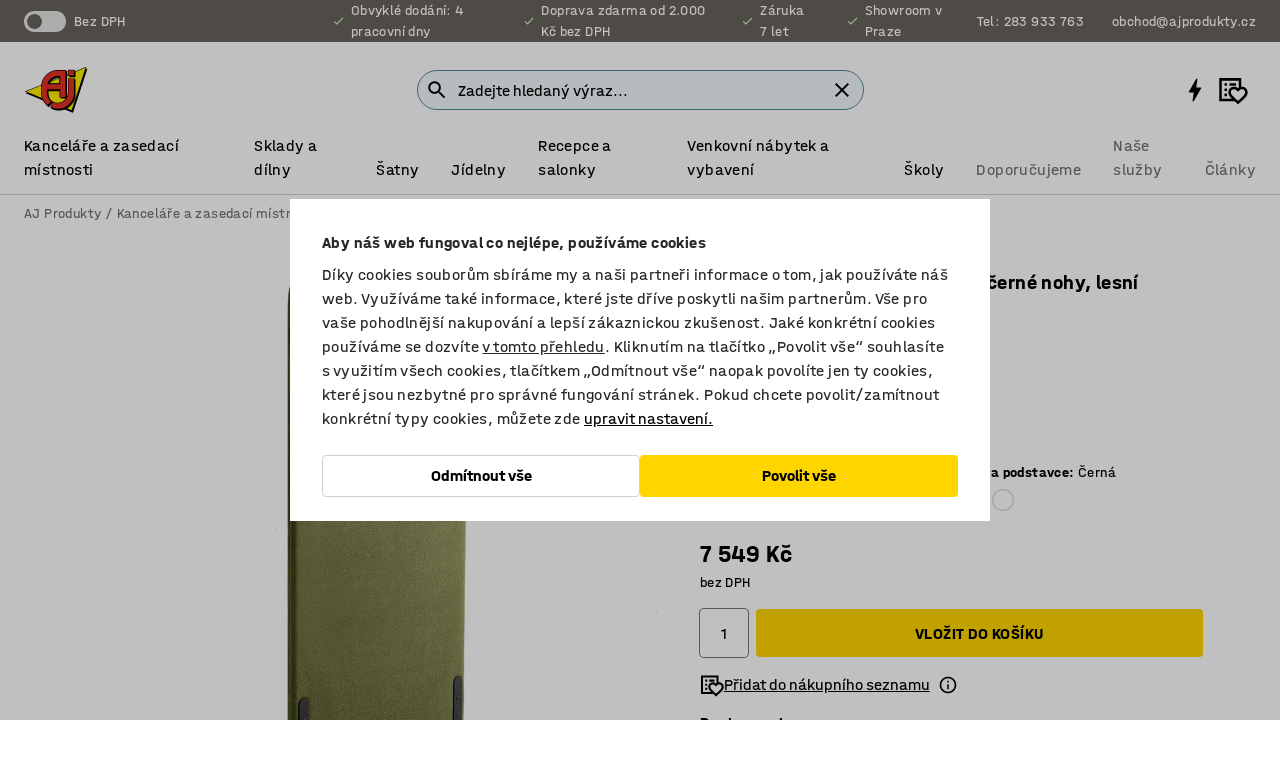

--- FILE ---
content_type: text/html; charset=utf-8
request_url: https://www.ajprodukty.cz/p/paravan-767349-767347
body_size: 46776
content:

<!DOCTYPE html>
<html lang="cs">

<head>
    <meta charset="utf-8" />
    <meta name="viewport" content="width=device-width, initial-scale=1.0">
    <meta name="theme-color" content="white" />

    <meta http-equiv="Content-Security-Policy" content="frame-src 'self'
https://*.cookiebot.com
https://*.cdn.optimizely.com
https://*.googletagmanager.com
https://*.cdn-pci.optimizely.com
https://*.google.com
https://*.google-analytics.com
https://*.checkout.dibspayment.eu
https://checkout.dibspayment.eu
https://*.ajprodukter.se
https://*.ajprodukter.no
https://*.ajprodukter.dk
https://*.ajprodukty.sk
https://*.ajprodukty.pl
https://*.ajprodukty.cz
https://*.ajproducts.co.uk
https://*.ajproducts.ie
https://*.ajprodukte.de
https://*.ajprodukte.at
https://*.ajproducten.nl
https://*.kataloska-prodaja.si
https://*.ajproduktai.lt
https://*.ajtooted.ee
https://*.ajprodukti.lv
https://*.ajtuotteet.fi
https://*.kataloska-prodaja.com
https://*.kataloska-prodaja.ba
https://*.ajvorulistinn.is
https://*.ajproizvodi.com
https://*.dibspayment.eu
https://*.doubleclick.net
https://*.facebook.com
https://*.imbox.io
https://*.criteo.com
https://*.hotjar.com
https://*.triggerbee.com
https://*.sleeknote.com
https://player.qiwio.io/
https://www.zbozi.cz
https://cdn2.charpstar.net/
https://charpstar.se/
https://aj.bokahem.se/js/app.js
https://aj.bokahem.se/css/app.css
https://ct.pinterest.com/
https://checkoutshopper.adyen.com/
https://checkoutshopper-live.adyen.com
https://www.youtube.com/
https://tricommerce.dk
 https://tiger.tricommerce.com
 https://mercell.com
 https://p2p.mercell.com;">

        <script type="text/javascript">
            !function (a, b, c, d, e, f, g, h) {
                a.RaygunObject = e, a[e] = a[e] || function () {
                    (a[e].o = a[e].o || []).push(arguments)
                }, f = b.createElement(c), g = b.getElementsByTagName(c)[0],
                    f.async = 1, f.src = d, g.parentNode.insertBefore(f, g), h = a.onerror, a.onerror = function (b, c, d, f, g) {
                        h && h(b, c, d, f, g), g || (g = new Error(b)), a[e].q = a[e].q || [], a[e].q.push({
                            e: g
                        })
                    }
            }(window, document, "script", "//cdn.raygun.io/raygun4js/raygun.min.js", "rg4js");
        </script>
        <script type="text/javascript">
            rg4js('apiKey', 'SVMda9UO1vTzMuMFlHhb6g');
            rg4js('enableCrashReporting', true);
            rg4js('setVersion', '148.0.0');
            rg4js('options', {
                ignore3rdPartyErrors: true,
                ignoreAjaxError: true,
                ignoreAjaxAbort: true,
                debugMode: true,
            });
        </script>
    <link rel="apple-touch-icon" sizes="180x180" href="/apple-touch-icon.png">
    <link rel="icon" type="image/png" href="/favicon-512x512.png" sizes="512x512">
    <link rel="icon" type="image/png" href="/favicon-192x192.png" sizes="192x192">
    <link rel="icon" type="image/png" href="/favicon-32x32.png" sizes="32x32">
    <link rel="icon" type="image/png" href="/favicon-16x16.png" sizes="16x16">
    <link rel="icon" type="image/png" href="/maskable_icon_x192.png" sizes="192x192">

    <link rel="manifest" href="/manifest">
    <link rel="mask-icon" href="/safari-pinned-tab.svg" color="#e63027">
    <meta name="msapplication-TileColor" content="#fff">
    <link rel="shortcut icon" href="/favicon.ico">

    <title>Paraván ZONE, 1700x800x46 mm, potah Hush, černé nohy, lesní zelená | AJ Produkty</title><link rel="stylesheet" type="text/css" href="/assets/browser.bundle.6b8d2c0fc2936f47b7cf.css" />
<meta name="description" content="Stylový akustický paraván pocházející z ateliéru designérů společnosti AJ Produkty. Skvěle se hodí do kanceláří, kde poskytuje soukromí a výrazně zlepšuje akustické podmínky. K paravánu můžete dokoupit sadu koleček, které zvýší jeho flexibilitu." data-dynamic="1" />
<meta name="robots" content="index,follow" data-dynamic="1" />
<meta property="og:url" content="https://www.ajprodukty.cz/p/paravan-767349-767347" data-dynamic="1" />
<meta property="og:type" content="website" data-dynamic="1" />
<meta property="og:title" content="Paraván ZONE, 1700x800x46 mm, potah Hush, černé nohy, lesní zelená" data-dynamic="1" />
<meta property="og:description" content="Stylový akustický paraván pocházející z ateliéru designérů společnosti AJ Produkty. Skvěle se hodí do kanceláří, kde poskytuje soukromí a výrazně zlepšuje akustické podmínky. K paravánu můžete dokoupit sadu koleček, které zvýší jeho flexibilitu." data-dynamic="1" />
<meta property="product:condition" content="new" data-dynamic="1" />
<meta property="product:retailer_item_id" content="2-767347" data-dynamic="1" />
<meta property="product:availability" content="in stock" data-dynamic="1" />
<meta property="product:price:amount" content="9134.29" data-dynamic="1" />
<meta property="product:price:currency" content="CZK" data-dynamic="1" />
<meta property="og:image" content="https://static.ajproducts.com/cdn-cgi/image/width=770,format=jpeg/globalassets/767348.jpg?ref=F54EB43775" data-dynamic="1" />

                <script>
                if (!('Promise' in window && Promise.prototype.finally)) {
                    document.write('<' + 'script src="/assets/polyfills.bundle.da50e95fb8e7ebfb2cda.js" onerror="window.rg4js&&window.rg4js(\'send\', new Error(\'Failed to load: /assets/polyfills.bundle.da50e95fb8e7ebfb2cda.js\'))"></' + 'script>');
                }
                </script>
                <script>
                window.scopeReady = new Promise(function (res, rej) { window.resolveScopeReady = res; window.rejectScopeReady = rej; });
                </script>
            <link rel="canonical" href="https://www.ajprodukty.cz/p/paravan-767349-767347" id="link-canonical" />
<script src="/assets/browser.bundle.2a945b1098614faf13f9.js" async></script>
<script src="/assets/nitro.bundle.b8b2f38ac300bf05c0ba.js" async></script>
<script src="/assets/glitz.bundle.c109fca36cacfb727999.js" async></script>
<script src="/assets/vendor-f501a089.bundle.d29cb0664024d6a8fcd5.js" async></script>
<script src="/assets/3989.bundle.9232f6c5b6ea58e42200.js" async></script>
<script src="/assets/vendor-d2eb5610.bundle.a0125ec617ac52d68384.js" async></script>
<link rel="stylesheet" type="text/css" href="/assets/browser.bundle.6b8d2c0fc2936f47b7cf.css" />
<link rel="preload" href="/assets/HalvarAJPMittel-Rg.69f693f8a9de0cc6bc9f..woff2" as="font" crossorigin="anonymous" />
<link rel="preload" href="/assets/HalvarAJPMittel-Bd.e161d90eb98cc343e22d..woff2" as="font" crossorigin="anonymous" />


            <link rel="alternate" hreflang="cs-cz" class="link-canonical-alternate" href="https://www.ajprodukty.cz/p/paravan-767349-767347">
            <link rel="alternate" hreflang="da-dk" class="link-canonical-alternate" href="https://www.ajprodukter.dk/p/skaermvaeg-767349-767347">
            <link rel="alternate" hreflang="de-at" class="link-canonical-alternate" href="https://www.ajprodukte.at/p/raumtrenner-767349-767347">
            <link rel="alternate" hreflang="de-de" class="link-canonical-alternate" href="https://www.ajprodukte.de/p/raumtrenner-767349-767347">
            <link rel="alternate" hreflang="en-gb" class="link-canonical-alternate" href="https://www.ajproducts.co.uk/p/floor-screen-767349-767347">
            <link rel="alternate" hreflang="et-ee" class="link-canonical-alternate" href="https://www.ajtooted.ee/p/vahesein-767349-767347">
            <link rel="alternate" hreflang="fi-fi" class="link-canonical-alternate" href="https://www.ajtuotteet.fi/p/lattiasermi-767349-767347">
            <link rel="alternate" hreflang="hr-hr" class="link-canonical-alternate" href="https://www.ajproizvodi.com/p/floor-screen-767349-767347">
            <link rel="alternate" hreflang="is-is" class="link-canonical-alternate" href="https://www.ajvorulistinn.is/p/golfskilrum-767349-767347">
            <link rel="alternate" hreflang="lt-lt" class="link-canonical-alternate" href="https://www.ajproduktai.lt/p/biuro-pertvara-767349-767347">
            <link rel="alternate" hreflang="lv-lv" class="link-canonical-alternate" href="https://www.ajprodukti.lv/p/gridas-starpsiena-767349-767347">
            <link rel="alternate" hreflang="nb-no" class="link-canonical-alternate" href="https://www.ajprodukter.no/p/skjermvegg-767349-767347">
            <link rel="alternate" hreflang="nl-nl" class="link-canonical-alternate" href="https://www.ajproducten.nl/p/scheidingswand-767349-767347">
            <link rel="alternate" hreflang="pl-pl" class="link-canonical-alternate" href="https://www.ajprodukty.pl/p/scianka-podlogowa-767349-767347">
            <link rel="alternate" hreflang="sk-sk" class="link-canonical-alternate" href="https://www.ajprodukty.sk/p/paravan-767349-767347">
            <link rel="alternate" hreflang="sl-si" class="link-canonical-alternate" href="https://www.kataloska-prodaja.si/p/floor-screen-767349-767347">
            <link rel="alternate" hreflang="sr-rs" class="link-canonical-alternate" href="https://www.kataloska-prodaja.com/p/floor-screen-767349-767347">
            <link rel="alternate" hreflang="sv-se" class="link-canonical-alternate" href="https://www.ajprodukter.se/p/skarmvagg-767349-767347">
    <style data-glitz>@keyframes a{from{}to{}}.a{background-color:white}.b{flex-direction:column;-webkit-box-orient:vertical;-webkit-box-direction:normal}.c{display:-webkit-box;display:-moz-box;display:-ms-flexbox;display:-webkit-flex;display:flex}.d{min-height:100vh}.e{pointer-events:none}.f{position:absolute}.g{opacity:0}.h{width:0}.i{height:0}.n{transform:translate(0, -100%)}.o{left:16px}.p{top:16px}.q{position:fixed}.r{font-size:16px}.s{padding-bottom:8px}.t{padding-top:8px}.u{padding-right:16px}.v{padding-left:16px}.w{height:40px}.a0{border-radius:4px}.a1{letter-spacing:0.4px}.a2{line-height:1.2}.a3{justify-content:center;-webkit-box-pack:center}.a4{align-items:center;-webkit-box-align:center}.a5{display:-webkit-inline-box;display:-moz-inline-box;display:-ms-inline-flexbox;display:-webkit-inline-flex;display:inline-flex}.a6{transition-timing-function:ease-out}.a7{transition-duration:200ms}.a8{transition-property:color, background-color, border-color;-webkit-transition-property:color, background-color, border-color;-moz-transition-property:color, background-color, border-color}.au{border-bottom-style:solid}.av{border-bottom-width:1px}.aw{border-bottom-color:#D1D1D1}.ax{border-top-style:solid}.ay{border-top-width:1px}.az{border-top-color:#D1D1D1}.b0{border-right-style:solid}.b1{border-right-width:1px}.b2{border-right-color:#D1D1D1}.b3{border-left-style:solid}.b4{border-left-width:1px}.b5{border-left-color:#D1D1D1}.b6{outline-offset:5px}.b7{font-weight:bold}.b8{text-transform:uppercase}.b9{color:black}.be{text-shadow:none}.bf{cursor:pointer}.bg{text-align:inherit}.bh{text-decoration:none}.bi{-webkit-user-select:none;-moz-user-select:none;-ms-user-select:none;user-select:none}.bj{font-variant:inherit}.bk{font-style:inherit}.bl{font-family:inherit}.bo{z-index:6}.bp{min-height:auto}.bq{position:relative}.br{top:0}.bs{will-change:opacity}.bt{width:100%}.bu{height:100%}.bv{left:0}.bw{bottom:0}.bx{right:0}.by{background-color:black}.bz{transition-timing-function:ease-in-out}.c0{transition-property:opacity;-webkit-transition-property:opacity;-moz-transition-property:opacity}.c1{border-bottom-color:#DF5C1D}.c2{border-top-color:#DF5C1D}.c3{border-right-color:#DF5C1D}.c4{border-left-color:#DF5C1D}.c5{background-color:#FFEBD6}.c6{border-bottom-width:2px}.c7{border-top-width:2px}.c8{border-right-width:2px}.c9{border-left-width:2px}.ca{margin-bottom:16px}.cb{margin-top:16px}.cc{padding-bottom:16px}.cd{padding-top:16px}.ce{pointer-events:auto}.cp{transition-duration:300ms}.cq{transition-property:box-shadow;-webkit-transition-property:box-shadow;-moz-transition-property:box-shadow}.cr{min-height:0}.cs{transition-property:all;-webkit-transition-property:all;-moz-transition-property:all}.ct{transform:translateY(0)}.cu{opacity:1}.cv{max-height:50px}.d1{color:white}.d2{background-color:#68635D}.d3{font-size:14px}.d4{min-height:32px}.d5{width:1366px}.d6{max-width:calc(100vw - 48px)}.d7{margin-right:auto}.d8{margin-left:auto}.d9{display:block}.da{flex-wrap:wrap;-webkit-box-lines:multiple}.db{flex-basis:0%}.dc{flex-shrink:1}.dd{flex-grow:1;-webkit-box-flex:1}.de{font-weight:initial}.dj{margin-right:8px}.dk{margin-bottom:0}.dl{height:21px}.dm{width:42px}.dn{display:inline-block}.dz{outline-offset:3px}.e0{transition-property:transform;-webkit-transition-property:transform;-moz-transition-property:transform}.e1{transition-duration:0.4s}.e2{border-radius:15px}.e3{background-color:#E6E6E6}.e5{flex-grow:2;-webkit-box-flex:2}.e6{margin-right:32px}.e9{text-decoration:inherit}.ea{color:inherit}.eb{color:#D6FFCD}.ec{font-size:1.3em}.ed{height:1em}.ee{width:1em}.ef{margin-left:6px}.en{justify-content:flex-end;-webkit-box-pack:end}.eo{margin-right:20px}.ez{display:none}.f0{stroke:none}.f1{top:-1px}.f3{margin-left:8px}.f4{font-size:1.4em}.f6{z-index:1}.f7{align-items:flex-start;-webkit-box-align:start}.fh{padding-top:20px}.fi{flex-basis:auto}.fj{flex-shrink:0}.fk{margin-top:4px}.fl{justify-content:space-between;-webkit-box-pack:justify}.fm{flex-direction:row;-webkit-box-orient:horizontal;-webkit-box-direction:normal}.fn{gap:32px}.fo{flex-grow:0;-webkit-box-flex:0}.fp{flex-basis:33%}.fs{text-decoration:underline}.ft{padding-right:0}.fu{padding-left:0}.fv{min-width:40px}.fw{line-height:1.5}.fx{background-color:transparent;background-color:initial}.fy{border-bottom-width:0}.fz{border-top-width:0}.g0{border-right-width:0}.g1{border-left-width:0}.g2{font-weight:inherit}.g3{margin-right:12px}.g4{margin-left:12px}.g5{width:30px}.g6{height:30px}.g7{font-size:1.5em}.ga{flex-basis:100%}.gb{width:447px}.gc{justify-content:flex-start;-webkit-box-pack:start}.gf{width:calc(100% - 16px)}.gg{margin-right:unset}.gh{margin-left:unset}.gi{width:inherit}.gk{transform:scale(1.3)}.gl{white-space:normal}.gm{white-space:nowrap}.gn{transform:scale(1)}.go{text-align:center}.gp{transition-property:opacity, transform;-webkit-transition-property:opacity, transform;-moz-transition-property:opacity, transform}.gq{text-overflow:ellipsis}.gr{overflow:hidden}.gs{background-color:#F1F8FC}.gt{border-radius:50px 0 0 50px}.gu{padding-bottom:3px}.gv{padding-top:3px}.gw{padding-right:3px}.gx{padding-left:3px}.h3{border-bottom-color:#4F879E}.h4{border-top-color:#4F879E}.h5{border-right-color:#4F879E}.h6{border-left-color:#4F879E}.hg{padding-left:40px}.hh{border-radius:50px}.hi{cursor:-webkit-text;cursor:text}.hj{right:10px}.hk{transform:translateY(-50%)}.hl{top:50%}.hm{border-radius:0}.hn{padding-bottom:0}.ho{padding-top:0}.hp{font-size:inherit}.hq{gap:8px}.hr{gap:4px}.hs{padding-right:4px}.ht{padding-left:4px}.hu{transform:scaleY(1)}.hv{will-change:transform}.hw{width:24px}.hx{font-size:1px}.hy{height:1px}.hz{visibility:hidden}.i0{align-items:flex-end;-webkit-box-align:end}.i1{outline-offset:0}.i2{min-height:30px}.i3{min-width:30px}.i7{transform:scale(0)}.i8{border-radius:100vw}.i9{font-size:12px}.ia{right:calc(50% - 15px)}.ib{min-width:9px}.ic{height:9px}.id{background-color:#E63027}.ie{margin-right:0}.if{margin-left:0}.ig{max-height:100px}.ii{margin-left:-32px}.ij{margin-left:32px}.ik{padding-bottom:12px}.il{padding-top:4px}.iv{color:#737373}.iw{box-shadow:0px 3px 5px 0px rgba(151, 151, 151, 0.5)}.ix{max-height:calc(100vh - 100% - 32px)}.iy{overflow-y:auto}.iz{margin-top:1px}.j2{max-width:100%}.j3{margin-bottom:8px}.j4{margin-top:8px}.j7{list-style:none}.jc{width:1125px}.jd{width:calc(54% - (32px * 0.54))}.je{order:1}.jg{left:unset}.jt{object-fit:cover}.ju{object-position:center}.jv{transition-timing-function:ease-in}.jw{height:68px}.jx{width:calc(46% - (32px * 0.46))}.jy{order:2}.jz{margin-bottom:32px}.k0{line-height:36px}.k1{margin-top:0}.k2{font-family:HalvarMittel}.k3{font-size:24px}.k4{line-height:30px}.k5{margin-bottom:4px}.k6{font-size:20px}.k7{line-height:1.5rem}.kd{align-items:end;-webkit-box-align:end}.ke{flex-basis:48%}.kf{margin-left:-6px}.kg{border-bottom-color:transparent}.kh{border-top-color:transparent}.ki{border-right-color:transparent}.kj{border-left-color:transparent}.kk{background-color:transparent}.kl{height:28px}.km{width:28px}.kn{border-radius:50%}.ko{margin-bottom:2px}.kp{margin-top:2px}.kq{margin-right:2px}.kr{margin-left:2px}.ks{height:22px}.kt{width:22px}.ku{box-sizing:border-box}.kv{height:20px}.kw{width:20px}.kx{border-bottom-color:black}.ky{border-top-color:black}.kz{border-right-color:black}.l0{border-left-color:black}.l1{background-color:#D1D1D1}.l4{align-items:baseline;-webkit-box-align:baseline}.l5{-webkit-column-gap:8px;column-gap:8px}.l6{-webkit-column-gap:16px;column-gap:16px}.l7{order:0}.l8{font-weight:700}.l9{font-weight:normal}.la{height:48px}.lb{width:48px}.lc{transition-property:background;-webkit-transition-property:background;-moz-transition-property:background}.ld{margin-bottom:auto}.le{margin-top:auto}.lm{box-shadow:0 0 0 1px #737373}.ln{transition-property:color, border-color, background;-webkit-transition-property:color, border-color, background;-moz-transition-property:color, border-color, background}.lo{padding-top:12px}.lt{background-color:#FFD500}.lu{flex-wrap:nowrap;-webkit-box-lines:nowrap}.lv{background-color:#F3F3F3}.lw{margin-bottom:24px}.lx{display:inline}.ly{transform:rotate(270deg)}.m0{padding-bottom:24px}.m1{padding-top:24px}.m9{-webkit-break-inside:avoid;-ms-break-inside:avoid;break-inside:avoid}.ma{text-align:left}.md{margin-right:16px}.me{top:-4px}.mg{page-break-inside:auto}.mh{-webkit-column-count:1;column-count:1}.mi{list-style-type:none}.mj{margin-right:4px}.mk{margin-top:24px}.mm{flex-basis:0}.mn{height:400px}.mq{width:calc(100% / 4)}.mr{max-width:calc(100% / 4)}.mu{min-height:62px}.mv{height:inherit}.mw{min-height:inherit}.mx{margin-left:4px}.my{width:68.57142857142857px}.n0{object-fit:contain}.n1{width:53.93258426966292px}.n3{width:133.33333333333334px}.n5{width:38.095238095238095px}.n7{padding-bottom:initial}.n8{padding-top:initial}.na{stroke-width:1.5}.nb{content-visibility:hidden}.nc{transform:translatex(-100%)}.nd{-webkit-overflow-scrolling:touch}.ne{overflow-x:hidden}.nf{will-change:opacity, transform}.ng{border-bottom-color:#E6E6E6}.nh{border-bottom-width:thin}.ni{outline-offset:-2px}.nj{padding-right:48px}.nk{height:auto}.nl{min-height:48px}.nm{right:16px}.nn{border-bottom-color:#f3f3f3}.no{z-index:4}.np{transform:translateX(-50%)}.nq{left:50%}.nr{z-index:15}.j:focus{pointer-events:none}.k:focus{opacity:0}.l:focus{z-index:7}.m:focus{transform:translate(0, 0)}.am:focus{outline-color:#16819D}.ba:focus{border-radius:4px}.bb:focus{outline-style:solid}.bc:focus{outline-width:0}.bd:focus{isolation:initial}.eu:focus{outline-color:transparent}.gy:focus{border-bottom-color:#4F879E}.gz:focus{border-top-color:#4F879E}.h0:focus{border-right-color:#4F879E}.h1:focus{border-left-color:#4F879E}.h7:focus{outline-color:#4F879E}.h8:focus{border-right-width:1px}.h9:focus{border-left-width:1px}.ha:focus{border-bottom-width:1px}.hb:focus{border-bottom-style:solid}.hc:focus{border-top-width:1px}.hd:focus{border-top-style:solid}.he:focus{border-right-style:solid}.hf:focus{border-left-style:solid}.x:is(.disabledLink){cursor:not-allowed}.y:disabled{cursor:not-allowed}.ag:disabled{border-bottom-color:#D1D1D1}.ah:disabled{border-top-color:#D1D1D1}.ai:disabled{border-right-color:#D1D1D1}.aj:disabled{border-left-color:#D1D1D1}.ak:disabled{background-color:white}.al:disabled{color:#737373}.lq:disabled{background-color:#D1D1D1}.z:active{outline-width:0}.ev:active{text-decoration:underline}.ew:active{color:#16819D}.i5:active{text-decoration:inherit}.i6:active{color:inherit}.a9:disabled:hover{border-bottom-color:#D1D1D1}.aa:disabled:hover{border-top-color:#D1D1D1}.ab:disabled:hover{border-right-color:#D1D1D1}.ac:disabled:hover{border-left-color:#D1D1D1}.ae:disabled:hover{background-color:white}.af:disabled:hover{color:#737373}.lp:disabled:hover{background-color:#D1D1D1}.an:hover:not([disabled],.disabledLink){color:black}.ao:hover:not([disabled],.disabledLink){background-color:#f3f3f3}.lr:hover:not([disabled],.disabledLink){background-color:#F2CA00}.ap:active:not([disabled],.disabledLink){border-bottom-color:#f3f3f3}.aq:active:not([disabled],.disabledLink){border-top-color:#f3f3f3}.ar:active:not([disabled],.disabledLink){border-right-color:#f3f3f3}.as:active:not([disabled],.disabledLink){border-left-color:#f3f3f3}.at:active:not([disabled],.disabledLink){background-color:#f3f3f3}.ls:active:not([disabled],.disabledLink){background-color:#FFF0A3}.dg:has(:focus-within)> span{outline-style:solid}.dh:has(:focus-within)> span{outline-color:inherit}.di:has(:focus-within)> span{outline-width:2px}.do::before{background-color:#68635D}.dp::before{transition-timing-function:ease-in-out}.dq::before{transition-duration:0.4s}.dr::before{transition-property:transform;-webkit-transition-property:transform;-moz-transition-property:transform}.ds::before{border-radius:50%}.dt::before{bottom:3px}.du::before{left:3px}.dv::before{width:15px}.dw::before{height:15px}.dx::before{position:absolute}.dy::before{content:""}.k8::before{margin-right:8px}.k9::before{background-color:black}.ka::before{height:5px}.kb::before{width:5px}.kc::before{display:inline-block}.e4:first-letter{text-transform:uppercase}.e7:hover{text-decoration:inherit}.e8:hover{color:inherit}.fq:hover{text-decoration:underline}.fr:hover{color:#16819D}.gj:hover{cursor:initial}.i4:hover{text-decoration:none}.iu:hover{color:black}.lh:hover{box-shadow:0 0 0 1px #16819D}.h2::placeholder{color:black}.ih:nth-child(n+2){margin-left:0}.im::after{border-bottom-color:transparent}.in::after{border-bottom-style:solid}.io::after{border-bottom-width:4px}.ip::after{width:100%}.iq::after{bottom:0}.ir::after{right:0}.is::after{position:absolute}.it::after{content:""}.j5:empty:before{white-space:pre}.j6:empty:before{content:" "}.j8:after{white-space:pre}.j9:after{content:" / "}.jq:before{padding-top:100%}.jr:before{float:left}.js:before{content:""}.mz:before{padding-top:70%}.n2:before{padding-top:89%}.n4:before{padding-top:36%}.n6:before{padding-top:126%}.lf::-ms-clear{display:none}.lg::-ms-reveal{display:none}.li:-webkit-autofill{animation-iteration-count:20}.lj:-webkit-autofill{animation-timing-function:ease-out}.lk:-webkit-autofill{animation-duration:50ms}.ll:-webkit-autofill{animation-name:a}.ml:not(:first-child){margin-left:24px}.n9:last-child{margin-right:0}</style><style data-glitz media="print">.bm{min-height:0}.bn{position:relative}.cf{box-shadow:none}.cg{border-bottom-style:solid}.ch{border-bottom-width:1px}.ci{border-bottom-color:#D1D1D1}.cj{margin-bottom:24px}.ck{margin-top:24px}.cl{padding-bottom:0}.cm{min-height:auto}.cn{justify-content:flex-start;-webkit-box-pack:start}.co{font-size:14px}.cw{pointer-events:auto}.cx{opacity:1}.cy{max-height:50px}.cz{transform:none}.d0{height:0}.df{display:none}.eg{z-index:10}.eh{color:black}.ei{transform:translate(-50%, 0)}.ej{left:50%}.ek{top:60px}.el{position:absolute}.em{display:-webkit-box;display:-moz-box;display:-ms-flexbox;display:-webkit-flex;display:flex}.ep{margin-bottom:16px}.eq{margin-top:16px}.er{margin-right:16px}.es{margin-left:16px}.et{align-items:center;-webkit-box-align:center}.ex{font-size:2.2em}.ey{display:block}.f2{white-space:nowrap}.f5{height:100%}.fb{margin-top:0}.fc{padding-bottom:8px}.fd{padding-top:8px}.fe{flex-direction:column;-webkit-box-orient:vertical;-webkit-box-direction:normal}.ff{margin-bottom:32px}.fg{justify-content:space-evenly;-webkit-box-pack:space-evenly}.j0{min-height:initial}.j1{zoom:0.6}.ja{width:auto}.jb{max-width:calc(100% - 65px)}.jf{margin-bottom:0}.jh{border-top-color:#D1D1D1}.ji{border-top-style:solid}.jj{border-top-width:1px}.jk{border-right-color:#D1D1D1}.jl{border-right-style:solid}.jm{border-right-width:1px}.jn{border-left-color:#D1D1D1}.jo{border-left-style:solid}.jp{border-left-width:1px}.l2{margin-right:0}.l3{margin-left:0}.lz{background-color:transparent}.m2{width:1300px}.m3{padding-right:90px}.m4{padding-left:0}.m5{-webkit-break-after:avoid;-ms-break-after:avoid;break-after:avoid}.m8{-webkit-break-inside:unset;-ms-break-inside:unset;break-inside:unset}.mb{display:inline}.mc{-webkit-break-inside:avoid;-ms-break-inside:avoid;break-inside:avoid}.mo{width:100%}.mp{justify-content:center;-webkit-box-pack:center}.ms{margin-right:32px}.mt{margin-left:32px}.f8:after{font-size:10px}.f9:after{white-space:nowrap}.fa:after{content:attr(data-page-url)}</style><style data-glitz media="(min-width: 768px)">.mf{-webkit-column-gap:32px;column-gap:32px}</style><style data-glitz media="(min-width: 1024px)">.g8{flex-basis:auto}.g9{flex-shrink:0}.gd{max-width:585px}.ge{width:100%}.m6{flex-grow:1;-webkit-box-flex:1}.m7{flex-basis:50%}</style>
        <script data-cookieconsent="ignore" data-ot-ignore="true">
            window.dataLayer = window.dataLayer || [];
            function gtag() {
                dataLayer.push(arguments);
            }
            gtag("consent", "default", {
                ad_storage: "denied",
                ad_user_data: 'denied',
                ad_personalization: 'denied',
                analytics_storage: "denied",
                functionality_storage: 'denied',
                personalization_storage: 'denied',
                security_storage: 'denied',
                wait_for_update: 500,
            });
            gtag("set", "ads_data_redaction", true);
        </script>
        <script data-cookieconsent="ignore" type="text/javascript" data-ot-ignore="true" >
            if (!('dataLayer' in window)) {
                window.dataLayer = [];
            }

            window.dataLayer.push({
                event: 'originalReferrer',
                originalReferrer: document.referrer,
            });

            window.dataLayer.push({
                event: 'originalLocation',
                originalLocation: document.location.href,
            });

            window.gtmEnabled = true;
        </script>
<!-- Google Tag Manager -->
<script data-cookieconsent="ignore">(function(w,d,s,l,i){w[l]=w[l]||[];w[l].push({'gtm.start':
new Date().getTime(),event:'gtm.js'});var f=d.getElementsByTagName(s)[0],
j=d.createElement(s),dl=l!='dataLayer'?'&l='+l:'';j.async=true;j.src=
'https://www.googletagmanager.com/gtm.js?id='+i+dl;f.parentNode.insertBefore(j,f);
})(window,document,'script','dataLayer','GTM-K2RM35S');</script>
<!-- End Google Tag Manager -->        <script id="Cookiebot" src="https://consent.cookiebot.com/uc.js" data-cbid="a88b88ea-38c4-4406-bfc9-5471fb9df620"
            data-culture="cs" type="text/javascript" async></script>

        <script type="text/javascript">
                window.externalScriptEnable = true;
        </script>

    <script>
        window.isPrivateBusinessSelectorEnabled = false;
    </script>   
</head>

<body class="aj-site">

<!-- Google Tag Manager (noscript) -->
<noscript><iframe src="https://www.googletagmanager.com/ns.html?id=GTM-K2RM35S"
height="0" width="0" style="display:none;visibility:hidden"></iframe></noscript>
<!-- End Google Tag Manager (noscript) -->

    <div id="container"><div><div class="a b c d"><div id="focusreset-nitro" tabindex="-1" class="e f g h i"></div><button aria-label="Přejít k obsahu" type="button" class="j k e g l m n o p q r s t u v w x y z a0 a1 a2 a3 a4 a5 a6 a7 a8 a9 aa ab ac ae af ag ah ai aj ak al am an ao ap aq ar as at au av aw ax ay az b0 b1 b2 b3 b4 b5 b6 b7 b8 a b9 ba bb bc bd be bf bg bh bi bj bk bl">Přejít k obsahu</button><header class="bm bn e bo bp bq br"><div class="e g bs bt bu bv bw bx br q by bz a7 c0"></div><noscript><div class="a3 c1 c2 c3 c4 c5 b9 au c6 ax c7 b0 c8 b3 c9 a0 ca cb cc cd u v c"><div>Zdá se, že váš prohlížeč nemá povolený JavaScript, který je pro používání těchto stránek nutný.</div></div></noscript><div class="bq"><div class="height-measuring-wrapper ce"><div class="cf cg ch ci cj ck cl cm cn co bz cp cq bq cr b c au av aw bt a b9"><div><div class="bz cs cp ce ct cu cv cw cx cy cz d0 d1 d2 d3 c bt"><div class="d0 d4 d5 d6 d7 d8 d9"><div class="a4 bu a3 da c"><div class="db dc dd a4 c de d3 df"><label aria-label="bez DPH" class="dg dh di dj dk dl dm dn bq"><input type="checkbox" class="i h g"/><span class="do dp dq dr ds dt du dv dw dx dy dz e0 bz e1 e2 e3 bw bx bv br bf f"></span></label><span class="d1 e4">bez DPH</span></div><div class="db dc e5 c a3 a4 df"><div class="e6 e7 e8 e9 a4 ea c"><svg xmlns="http://www.w3.org/2000/svg" height="1em" viewBox="0 0 24 24" width="1em" class="eb ec ed ee a5"><path d="M0 0h24v24H0V0z" fill="transparent"></path><path fill="currentColor" d="M9 16.17L4.83 12l-1.42 1.41L9 19 21 7l-1.41-1.41L9 16.17z"></path></svg><div class="ef dn">Obvyklé dodání: 4 pracovní dny</div></div><div class="e6 e7 e8 e9 a4 ea c"><svg xmlns="http://www.w3.org/2000/svg" height="1em" viewBox="0 0 24 24" width="1em" class="eb ec ed ee a5"><path d="M0 0h24v24H0V0z" fill="transparent"></path><path fill="currentColor" d="M9 16.17L4.83 12l-1.42 1.41L9 19 21 7l-1.41-1.41L9 16.17z"></path></svg><div class="ef dn">Doprava zdarma od 2.000 Kč bez DPH</div></div><div class="e6 e7 e8 e9 a4 ea c"><svg xmlns="http://www.w3.org/2000/svg" height="1em" viewBox="0 0 24 24" width="1em" class="eb ec ed ee a5"><path d="M0 0h24v24H0V0z" fill="transparent"></path><path fill="currentColor" d="M9 16.17L4.83 12l-1.42 1.41L9 19 21 7l-1.41-1.41L9 16.17z"></path></svg><div class="ef dn">Záruka 7 let</div></div><div class="e7 e8 e9 a4 ea c"><svg xmlns="http://www.w3.org/2000/svg" height="1em" viewBox="0 0 24 24" width="1em" class="eb ec ed ee a5"><path d="M0 0h24v24H0V0z" fill="transparent"></path><path fill="currentColor" d="M9 16.17L4.83 12l-1.42 1.41L9 19 21 7l-1.41-1.41L9 16.17z"></path></svg><div class="ef dn">Showroom v Praze</div></div></div><div class="eg eh ei ej ek el em en db dc dd c"><a aria-label="Zavolejte na Tel: 283 933 763" target="_blank" class="eo ep eq er es et em e7 e8 e9 ea ba bb eu bc bd ev ew" href="tel:Tel: 283 933 763"><svg xmlns="http://www.w3.org/2000/svg" height="1em" viewBox="0 0 24 24" width="1em" class="ex eh ey ez d1 ec f0 f1 bq ed ee"><path d="M0 0h24v24H0V0z" fill="none"></path><path fill="currentColor" d="M6.54 5c.06.89.21 1.76.45 2.59l-1.2 1.2c-.41-1.2-.67-2.47-.76-3.79h1.51m9.86 12.02c.85.24 1.72.39 2.6.45v1.49c-1.32-.09-2.59-.35-3.8-.75l1.2-1.19M7.5 3H4c-.55 0-1 .45-1 1 0 9.39 7.61 17 17 17 .55 0 1-.45 1-1v-3.49c0-.55-.45-1-1-1-1.24 0-2.45-.2-3.57-.57-.1-.04-.21-.05-.31-.05-.26 0-.51.1-.71.29l-2.2 2.2c-2.83-1.45-5.15-3.76-6.59-6.59l2.2-2.2c.28-.28.36-.67.25-1.02C8.7 6.45 8.5 5.25 8.5 4c0-.55-.45-1-1-1z"></path></svg><span class="f2 f3">Tel: 283 933 763</span></a><a aria-label="Poslat e-mail na obchod@ajprodukty.cz" target="_blank" class="ep eq er es et em e7 e8 e9 ea ba bb eu bc bd ev ew" href="mailto:obchod@ajprodukty.cz"><svg xmlns="http://www.w3.org/2000/svg" height="1em" viewBox="0 0 24 24" width="1em" class="ex eh ey ez d1 f4 f1 bq ed ee"><path d="M0 0h24v24H0V0z" fill="none"></path><path fill="currentColor" d="M22 6c0-1.1-.9-2-2-2H4c-1.1 0-2 .9-2 2v12c0 1.1.9 2 2 2h16c1.1 0 2-.9 2-2V6zm-2 0l-8 5-8-5h16zm0 12H4V8l8 5 8-5v10z"></path></svg><span class="f2 f3">obchod@ajprodukty.cz</span></a></div></div></div></div></div><div class="f5 f6 a f7 b c d5 d6 d7 d8"><div data-page-url="https://www.ajprodukty.cz/p/paravan-767349-767347" id="top-area" class="f8 f9 fa fb fc fd fe ff fg cc fh fi fj dd fk a4 bt fl fm c bq"><div class="fn a4 c fo dc fp"><a aria-label="Jít na hlavní stránku" id="top-area-home" class="ba bb eu bc bd ev ew fq fr fs b9" data-scope-link="true" href="/"><svg xmlns="http://www.w3.org/2000/svg" xml:space="preserve" viewBox="133 300 330 247" height="48" class="d9"><path d="m380.69 532.11-1.49-.62-239.42-98.95-3.41-1.4 3.42-1.37 312.6-124.8 2.98-1.19-.99 3.05-73.19 223.74z"></path><path d="m385.69 541.11-1.49-.62-239.42-98.95-3.41-1.4 3.42-1.37 312.6-124.8 2.98-1.19-.99 3.05-73.19 223.74z"></path><path fill="#FFED00" d="m144.09 431.23 234.51 96.75 71.67-219.1z"></path><path d="M398.91 357.84h-33.2v-1.5l.03-29.66v-1.5h1.49l30.18-.04h1.5v32.7M312.38 529.39c-19.33 0-36.97-8.45-37.71-8.8l-1.31-.64.6-1.33 13.15-29.04.64-1.41 1.39.67c7.87 3.83 16.16 5.77 24.62 5.77 14.2 0 24.13-5.54 24.23-5.6 18.36-12.06 26.61-24.87 27.49-42.77l.01-.11.02-.1c.22-1.11.23-1.41.23-1.42v-74.83h1.5l30.23-.05h1.5v80.75c-.03.35-.7 8.68-3.05 17.04-3.96 14.08-11.66 26.04-25.74 40-17.04 14.97-30.94 19.09-50.65 21.46-2.32.27-4.71.41-7.15.41"></path><path d="m259.45 511.14-.43-.37c-14.01-11.93-30.28-29.72-31.82-61.65-.61-12.68-.21-36.16.5-50.65v-.09l.02-.09c3.07-17.81 10.72-32.95 23.39-46.28 8.65-9.1 27.33-24.64 55.24-26.46h47.77l-.01 1.5V467.5h-1.57c-1.25 0-19.06-.03-26.18-.04h-4.42v-38h-61.92c-4.15 42.06 20.8 53.65 21.88 54.13l1.85.82-1.31 1.53s-5.3 6.17-10.62 12.34c-2.66 3.08-5.32 6.17-7.32 8.48-3.78 4.36-3.78 4.36-4.48 4.37zm7.41-121.78c3.34.03 10.86.05 20.79.05 12.38 0 23.98-.03 27.91-.07l-.07-29.46c-26.79.41-44.24 17.11-48.63 29.48M394.14 351.76h-34.9v-1.5l.02-29.95v-1.5h34.879999999999995v32.95"></path><path d="M307.64 522.74c-19.22 0-38.58-8.76-39.4-9.14l-1.38-.63.64-1.37 12.75-27.25.64-1.38 1.37.67c7.57 3.68 15.57 5.55 23.76 5.55 14.81 0 25.34-6.17 25.44-6.24 18.39-12.08 26.63-24.89 27.52-42.79l.01-.11.02-.1c.21-1.11.23-1.41.23-1.42V363.7h34.87v1.5l.13 78.87c-.02.4-.5 7.76-3.57 17.5-3.17 10.08-9.43 25.19-27.09 39.95-15.33 13.33-28.53 18.82-50.44 20.97-1.76.16-3.61.25-5.5.25"></path><path d="m254.66 506.89-1.31-1.23-1.58-1.6c-12.76-12.96-28.63-29.08-30.1-59.63-.61-12.66-.21-36.15.5-50.64v-.09l.01-.09c3.07-17.81 10.72-32.95 23.39-46.28 8.65-9.1 27.33-24.64 55.24-26.46h48.7v1.5s.02 100.73.02 138.49v.3l-.12.28c-.39.93-.45.93-3.62.93h-29.4V423.1h-62.13c-3.72 41.95 19.46 57.59 19.7 57.74l1.42.93-1.09 1.3c-7.14 8.47-17.99 21.4-18.63 22.33zm2.48-115.35c1.61.01 4.66.02 10.41.02 16.42 0 42.64-.06 48.98-.12v-37.35c-1.79-.1-3.53-.16-5.2-.16-12.9 0-23.22 3.11-33.45 10.07l-.06.04-.06.03c-14.36 7.98-19.32 22.56-20.62 27.47"></path><path fill="#E63027" d="M362.27 321.81h28.88v26.97h-28.88zM282.35 487l-4.25 9.05c-1.11 2.41-3.19 6.81-3.19 6.81-1.34 2.91-4.03 8.61-4.03 8.61 4.36 1.84 9.3 3.42 9.3 3.42 3.84 1.2 7.52 2.14 7.52 2.14 2.47.63 6.53 1.42 6.53 1.42 3.09.56 7.08.98 7.08.98 3.73.44 8.81.27 8.81.27 1.88-.06 6.47-.61 6.47-.61 1.16-.13 4.13-.58 4.13-.58 1.06-.16 3.72-.64 3.72-.64 1.2-.2 3.61-.75 3.61-.75 2.31-.53 4.64-1.23 4.64-1.23 1.95-.56 3.91-1.28 3.91-1.28 1.13-.41 3.48-1.36 3.48-1.36.81-.34 3.19-1.47 3.19-1.47.64-.31 2.33-1.2 2.33-1.2.33-.16 2-1.11 2-1.11 1.17-.6 5.18-3.27 5.18-3.27 5.81-4.08 10.88-8.69 10.88-8.69 4.33-3.59 9.55-9.75 9.55-9.75 4.29-4.99 7.76-11.09 7.76-11.09 3.45-5.99 5.47-11.96 5.47-11.96 3.84-9.67 4.82-20.67 4.82-20.67l-.13-77.36h-28.88v71.88s-.25 4.06-.72 6.86c0 0-.63 5.27-2.19 9.48 0 0-1.59 4.75-3.16 7.28 0 0-2.66 5.19-7.03 9.92 0 0-3.25 3.73-8.13 7.64 0 0-3.63 2.95-7.97 5.78 0 0-4.52 2.56-9.53 3.98 0 0-6.63 2.23-14.38 2.61 0 0-6.16.45-11.97-.63.01 0-7.13-.93-14.82-4.48"></path><path fill="#E63027" d="m346.55 459.36-.02-135.48-45.61-.02s-6.88.42-13.23 2.05c0 0-5.72 1.23-12.45 4.17 0 0-2.28 1-3.23 1.48 0 0-3.06 1.56-3.66 1.91 0 0-3.22 1.78-5.03 3.02 0 0-3.13 2.06-5.19 3.64 0 0-1.69 1.31-2.19 1.73 0 0-2.95 2.44-4.06 3.5 0 0-2.94 2.78-3.25 3.14 0 0-2.67 2.8-3.09 3.33 0 0-2.22 2.53-3.36 3.98 0 0-2.52 3.19-4.58 6.34 0 0-1.64 2.55-2.11 3.38 0 0-1.39 2.48-1.69 3.03 0 0-1.47 2.72-1.98 3.95 0 0-1.17 2.56-1.64 3.77 0 0-.81 2.11-1.3 3.42 0 0-1.16 3.45-1.66 5.22 0 0-.94 3.63-1.3 5.23 0 0-.52 2.44-.77 3.86 0 0-.27 6.81-.39 10.23 0 0-.19 7.42-.25 10.61 0 0-.09 5.59-.13 8.23 0 0 .02 2.81-.02 5.94 0 0 .05 4.83.06 7.63 0 0 .05 3.45.3 8.81 0 0 .34 5.7 1.31 10.42 0 0 .8 4.05 2.11 8.25 0 0 1.28 4.03 3.16 8.11 0 0 1.42 3.14 4.03 7.47 0 0 2.13 3.39 5.02 7.27 0 0 2.03 2.48 3.41 4.17 0 0 3.33 3.78 5.45 5.98l5.08 5.19 16.68-19.97s-3.03-2.47-5.76-5.73c0 0-2.97-3.63-4.81-6.73 0 0-1.92-3.34-2.27-4.14 0 0-2.06-4.3-2.83-6.58 0 0-1.45-4.13-2.36-7.98 0 0-1.22-5.55-1.59-9.59 0 0-.48-4.53-.48-9.23 0 0 .05-5 .23-7.16 0 0 .3-3.86.45-5.08l67.86-.02v39.25zm-29.31-64.94-61.95.09c-1.61-.03-1.52-1.69-1.52-1.69.05-.41.13-.64.13-.64.36-1.55.42-1.72.42-1.72 1.34-4.73 3.09-8.25 3.09-8.25 1.61-3.56 4.16-7.2 4.16-7.2 2.22-3.48 6.09-7.17 6.09-7.17 4.41-4.08 6.84-5.31 6.84-5.31 2.69-1.75 5.66-3.52 5.66-3.52 3.33-2.02 7.3-3.66 7.3-3.66 5.98-2.47 11.03-3.28 11.03-3.28 5.22-.94 8.98-1.05 8.98-1.05 2.31-.17 6.05-.06 6.05-.06 2.17.02 5.98.33 5.98.33l.02 43.13z"></path></svg></a><button aria-label="Otevřít hlavní menu" tabindex="-1" type="button" class="e c0 cp bz g df ft fu fv r s t w fw x y z a0 a1 a3 a4 a5 ea ba bb eu bc bd be bf fx bg bh bi fy fz g0 g1 g2 bj bk bl"><svg xmlns="http://www.w3.org/2000/svg" height="1em" viewBox="0 0 24 24" width="1em" class="g3 g4 g5 g6 b9 g7 a5"><path d="M0 0h24v24H0V0z" fill="none"></path><path fill="currentColor" d="M3 18h18v-2H3v2zm0-5h18v-2H3v2zm0-7v2h18V6H3z"></path></svg></button></div><div class="g8 g9 ga dc fo gb df bq gc c"><form action="/vyhledavani" class="gd ge gf gg gh a4 c bq"><div class="dd bq"><div class="br bv f"><div class="dn bt"><div class="gi a5"><span class="gj gi a4 a5"><button tabindex="-1" state="[object Object]" aria-label="Hledat" class=" feedback-default gk gl bq df ft fu fv r s t w fw x y z a0 a1 a3 a4 a5 a6 a7 a8 ea ba bb eu bc bd be bf fx bg bh bi fy fz g0 g1 g2 bj bk bl" type="submit"><span class="feedback-text gm gn cu go a3 a4 c a6 a7 gp gq gr"><svg xmlns="http://www.w3.org/2000/svg" viewBox="0 0 24 24" width="1em" height="1em" class="b9 gs gt gu gv gw gx d9 g7 ed ee"><path fill="none" d="M0 0h24v24H0z"></path><path fill="currentColor" d="M15.5 14h-.79l-.28-.27A6.47 6.47 0 0 0 16 9.5 6.5 6.5 0 1 0 9.5 16c1.61 0 3.09-.59 4.23-1.57l.27.28v.79l5 4.99L20.49 19zm-6 0C7.01 14 5 11.99 5 9.5S7.01 5 9.5 5 14 7.01 14 9.5 11.99 14 9.5 14"></path></svg></span></button></span></div></div></div><input type="search" aria-label="Hledat" placeholder="Zadejte hledaný výraz..." name="q" autoComplete="off" value="" class="gy gz h0 h1 h2 gs h3 h4 h5 h6 bb h7 bc h8 h9 ha hb hc hd he hf b1 b4 av au ay ax b0 b3 u hg hh r s t w fw hi ea bt"/><button aria-label="Vymazat" type="button" class="hj hk hl f a4 c ba bb eu bc bd hm be bf fx bg bh ea bi hn ho ft fu fy fz g0 g1 g2 bj bk hp bl"><svg xmlns="http://www.w3.org/2000/svg" height="1em" viewBox="0 0 24 24" width="1em" class="b9 gs g7 ed ee a5"><path d="M0 0h24v24H0V0z" fill="none"></path><path fill="currentColor" d="M19 6.41L17.59 5 12 10.59 6.41 5 5 6.41 10.59 12 5 17.59 6.41 19 12 13.41 17.59 19 19 17.59 13.41 12 19 6.41z"></path></svg></button></div></form></div><div id="top-area-sec-nav" class="hq fo dc fp a4 en c df"><div class="a3 a4 b c"><div class="a3 a4 c"><div class="gi a5"><span class="gj gi a4 a5"><button aria-label="Přihlásit se / registrovat" type="button" class="a4 hr c bf dj f3 hs ht hn ho r bq ba bb eu bc bd hm be fx bg bh ea bi fy fz g0 g1 g2 bj bk bl"><div class="gm r">Přihlásit se / registrovat</div><span class="hu d9 hv a6 cp e0"><svg xmlns="http://www.w3.org/2000/svg" height="1em" viewBox="0 0 24 24" width="1em" class="b9 hw g7 ed a5"><path d="M0 0h24v24H0V0z" fill="none"></path><path fill="currentColor" d="M7.41 8.59L12 13.17l4.59-4.58L18 10l-6 6-6-6 1.41-1.41z"></path></svg></span></button></span></div></div><div class="gi a5"><span class="gj gi a4 a5"><div class="hx bq d9 hy hz bt"> </div></span></div></div><div class="fast-order-button i0 c"><a title="Rychlá objednávka" aria-label="Rychlá objednávka" class="i1 i2 i3 g5 g6 a3 a4 c bq i4 i5 i6 e8 e9 ea ba bb eu bc bd" tabindex="0" data-scope-link="true" href="/pokladna?fastorder=true"><span class="fast-order-button-icon bq"><svg xmlns="http://www.w3.org/2000/svg" width="1em" height="1em" viewBox="0 0 24 24" fill="currentColor" class="g6 g5 b9 g7 a5"><path d="M11 21h-1l1-7H7.5c-.58 0-.57-.32-.38-.66.19-.34.05-.08.07-.12C8.48 10.94 10.42 7.54 13 3h1l-1 7h3.5c.49 0 .56.33.47.51l-.07.15C12.96 17.55 11 21 11 21z"></path></svg></span></a></div><div class="wishlist-button dj f3 a4 c"><button title="Nákupní seznam" aria-label="Nákupní seznam" type="button" class="bf hn ho ft fu a3 a4 a5 go i1 i2 i3 g5 g6 bq ba bb eu bc bd hm be fx bh ea bi fy fz g0 g1 g2 bj bk hp bl"><span class="wishlist-button-icon bq"><div class="i7 i8 go i9 ia br ib ic f a6 a7 e0 id d1"></div><svg xmlns="http://www.w3.org/2000/svg" height="1em" viewBox="0 0 31 30" width="1em" class="g6 g5 b9 g7 a5"><path fill="currentColor" d="M24 2.67v8.91l.5-.04h.3a5.73 5.73 0 0 1 5.87 5.74c0 1.68-.39 2.96-1.6 4.52l-.3.4-.75.84-.43.44-.23.24-.49.48-.53.5-.57.53-.95.86-1.05.93-1.17 1.02-1.93 1.85-1.85-1.77-1.66-1.45H1.33v-24H24Zm.8 11.53c-1.42 0-2.8.87-3.27 2.07H19.8a3.59 3.59 0 0 0-3.27-2.07c-1.83 0-3.2 1.32-3.2 3.08 0 1.77 1.4 3.52 3.72 5.7l.62.58.67.6.7.63 1.52 1.32.1.09.09-.09 1.52-1.32 1.04-.93.65-.59.6-.57c2.15-2.05 3.43-3.73 3.43-5.42 0-1.76-1.38-3.08-3.2-3.08Zm-3.47-1.64V5.33H4V24h10.26l-.41-.41-.44-.45-.39-.43-.36-.4-.16-.2-.3-.4a6.65 6.65 0 0 1-1.53-4.03v-.4c0-1.43.5-2.7 1.33-3.7v-.25h.23a5.92 5.92 0 0 1 4.31-1.8c1.48 0 2.93.54 4.05 1.46l.08.07.2-.17.46-.33Zm-12 6.1v2.67H6.67v-2.66h2.66Zm0-5.33V16H6.67v-2.67h2.66ZM18.67 8v2.67H12V8h6.67ZM9.33 8v2.67H6.67V8h2.66Z"></path></svg></span></button></div><button aria-label="Nákupní košík" data-test-id="minicart-button" type="button" class="bf hn ho ft fu i1 g6 g5 ie if bq r x y z a0 a1 a2 a3 a4 a5 a6 a7 a8 ea ba bb eu bc bd be fx bg bh bi fy fz g0 g1 g2 bj bk bl"><svg xmlns="http://www.w3.org/2000/svg" height="1em" viewBox="0 0 24 24" width="1em" class="i2 i3 b9 g7 ed ee a5"><path d="M0 0h24v24H0V0z" fill="none"></path><path fill="currentColor" d="M15.55 13c.75 0 1.41-.41 1.75-1.03l3.58-6.49c.37-.66-.11-1.48-.87-1.48H5.21l-.94-2H1v2h2l3.6 7.59-1.35 2.44C4.52 15.37 5.48 17 7 17h12v-2H7l1.1-2h7.45zM6.16 6h12.15l-2.76 5H8.53L6.16 6zM7 18c-1.1 0-1.99.9-1.99 2S5.9 22 7 22s2-.9 2-2-.9-2-2-2zm10 0c-1.1 0-1.99.9-1.99 2s.89 2 1.99 2 2-.9 2-2-.9-2-2-2z"></path></svg></button></div></div><div class="bz cs cp ce cu ig bt"><nav class="df fl i0 c bt fi fj fo"><div><div class="ih ii fi dc fo c i0"><a aria-label="Kanceláře a zasedací místnosti" class="ij ik il im in io ip iq ir is it bq bu a4 c i5 i6 e7 e8 e9 ea ba bb eu bc bd" tabindex="0" data-scope-link="true" href="/kancelare-a-zasedaci-mistnosti">Kanceláře a zasedací místnosti</a><a aria-label="Sklady a dílny" class="ij ik il im in io ip iq ir is it bq bu a4 c i5 i6 e7 e8 e9 ea ba bb eu bc bd" tabindex="0" data-scope-link="true" href="/sklady-a-dilny">Sklady a dílny</a><a aria-label="Šatny" class="ij ik il im in io ip iq ir is it bq bu a4 c i5 i6 e7 e8 e9 ea ba bb eu bc bd" tabindex="0" data-scope-link="true" href="/satny">Šatny</a><a aria-label="Jídelny" class="ij ik il im in io ip iq ir is it bq bu a4 c i5 i6 e7 e8 e9 ea ba bb eu bc bd" tabindex="0" data-scope-link="true" href="/jidelny">Jídelny</a><a aria-label="Recepce a salonky" class="ij ik il im in io ip iq ir is it bq bu a4 c i5 i6 e7 e8 e9 ea ba bb eu bc bd" tabindex="0" data-scope-link="true" href="/recepce-a-salonky">Recepce a salonky</a><a aria-label="Venkovní nábytek a vybavení" class="ij ik il im in io ip iq ir is it bq bu a4 c i5 i6 e7 e8 e9 ea ba bb eu bc bd" tabindex="0" data-scope-link="true" href="/venkovni-nabytek-a-vybaveni">Venkovní nábytek a vybavení</a><a aria-label="Školy" class="ij ik il im in io ip iq ir is it bq bu a4 c i5 i6 e7 e8 e9 ea ba bb eu bc bd" tabindex="0" data-scope-link="true" href="/skoly">Školy</a></div></div><div class="ih ii fi dc fo c i0"><div><a aria-label="Doporučujeme" aria-haspopup="true" aria-expanded="false" class="iu iv ij ik il im in io ip iq ir is it bq bu a4 c i5 i6 e7 e9 ba bb eu bc bd" tabindex="0" data-scope-link="true" href="/doporucujeme">Doporučujeme</a><div class="ij gm iw a ix iy f iz"></div></div><div><a aria-label="Naše služby" aria-haspopup="true" aria-expanded="false" class="iu iv ij ik il im in io ip iq ir is it bq bu a4 c i5 i6 e7 e9 ba bb eu bc bd" tabindex="0" data-scope-link="true" href="/nase-sluzby">Naše služby</a><div class="ij gm iw a ix iy f iz"></div></div><a aria-label="Články" class="iu iv ij ik il im in io ip iq ir is it bq bu a4 c i5 i6 e7 e9 ba bb eu bc bd" tabindex="0" data-scope-link="true" href="/clanky">Články</a></div></nav></div></div><div></div></div><noscript><div class="a3 c1 c2 c3 c4 c5 b9 au c6 ax c7 b0 c8 b3 c9 a0 ca cb cc cd u v c"><div>Zdá se, že váš prohlížeč nemá povolený JavaScript, který je pro používání těchto stránek nutný.</div></div></noscript></div></div></header><div class="df"></div><div class="j0 dd b c"><main class="j1 bt j2 d7 d8 d9"><div class="d5 d6 d7 d8 d9"><ul class="df da iv d3 j3 j4 j5 j6 c j7 hn ho ft fu ie if"><li class="j8 j9"><a aria-label="AJ Produkty" class="fq fr e9 ea i5 i6 ba bb eu bc bd" data-scope-link="true" href="/">AJ Produkty</a></li><li class="j8 j9"><a aria-label="Kanceláře a zasedací místnosti" class="fq fr e9 ea i5 i6 ba bb eu bc bd" data-scope-link="true" href="/kancelare-a-zasedaci-mistnosti">Kanceláře a zasedací místnosti</a></li><li class="j8 j9"><a aria-label="Paravány a akustické panely" class="fq fr e9 ea i5 i6 ba bb eu bc bd" data-scope-link="true" href="/kancelare-a-zasedaci-mistnosti/paravany-a-akusticke-panely">Paravány a akustické panely</a></li><li class="j8 j9"><a aria-label="Paravány" class="fq fr e9 ea i5 i6 ba bb eu bc bd" data-scope-link="true" href="/kancelare-a-zasedaci-mistnosti/paravany-a-akusticke-panely/paravany">Paravány</a></li><li class="b9"><a aria-label="Textilní paravány" class="fq fr e9 ea i5 i6 ba bb eu bc bd" data-scope-link="true" href="/kancelare-a-zasedaci-mistnosti/paravany-a-akusticke-panely/paravany/textilni-paravany">Textilní paravány</a></li></ul></div><div class="d5 j2 d7 d8 d9"><div><div id="product-page-767347" class="product-page ja jb jc d6 d7 d8 d9"><div class="fl bt j2 d7 d8 c"><div class="jd je"><div class="jf ca bt j2 d7 d8 d9"><div class="bq"><div class="f6 br bx jg f d9"></div><div class="bq"><div class="bf ci cg ch jh ji jj jk jl jm jn jo jp d7 d8 d9 bt bq jq jr js gr"><img sizes="(max-width: 1125px) calc(50vw - 48px), 590px" alt="Obrázek produktu" srcSet="https://static.ajproducts.com/cdn-cgi/image/width=291,format=auto/globalassets/767348.jpg?ref=F54EB43775 291w, https://static.ajproducts.com/cdn-cgi/image/width=330,format=auto/globalassets/767348.jpg?ref=F54EB43775 330w, https://static.ajproducts.com/cdn-cgi/image/width=686,format=auto/globalassets/767348.jpg?ref=F54EB43775 686w, https://static.ajproducts.com/cdn-cgi/image/width=766,format=auto/globalassets/767348.jpg?ref=F54EB43775 766w, https://static.ajproducts.com/cdn-cgi/image/width=236,format=auto/globalassets/767348.jpg?ref=F54EB43775 236w, https://static.ajproducts.com/cdn-cgi/image/width=462,format=auto/globalassets/767348.jpg?ref=F54EB43775 462w, https://static.ajproducts.com/cdn-cgi/image/width=590,format=auto/globalassets/767348.jpg?ref=F54EB43775 590w, https://static.ajproducts.com/cdn-cgi/image/width=1180,format=auto/globalassets/767348.jpg?ref=F54EB43775 1180w, https://static.ajproducts.com/cdn-cgi/image/width=1472,format=auto/globalassets/767348.jpg?ref=F54EB43775 1472w" loading="eager" src="https://static.ajproducts.com/cdn-cgi/image/width=770,format=auto/globalassets/767348.jpg?ref=F54EB43775" class="jt ju bx bv bu bt f j2 jv cp c0"/></div><div class="jw"></div></div></div></div></div><div class="jx jy"><div class="jz bt j2 d7 d8 d9"><div class="f7 c"><div class="bt fi dc fo"><h1 class="k0 dk k1 b9 a1 k2 b7 k3">Paraván ZONE</h1><h2 class="k4 k5 k1 b9 a1 k2 b7 k6">1700x800x46 mm, potah Hush, černé nohy, lesní zelená</h2><div class="ca eh iv">Číslo výrobku<!-- -->: <!-- -->1212615</div></div></div><div class="cj ca bt d6 d7 d8 d9"><ul class="fu j7 k7 dk"><li class="k8 k9 ds ka kb kc dy bq r a4 c">Účinné tlumení hluku</li><li class="k8 k9 ds ka kb kc dy bq r a4 c">Kompletní včetně nohou</li><li class="k8 k9 ds ka kb kc dy bq r a4 c">Moderní stylový design</li></ul></div><div class="kd da fl dk fm c bt d6 d7 d8"><div class="hq fj fo ke ca b c"><div><span class="k5 d3 b7">Barva<!-- -->: </span> <span class="d3">Lesní zelená</span></div><div class="k5 kf da c"><button aria-label="Barva Námořnická modrá" type="button" class="ba bb eu bc bd kg av au kh ay ax ki b1 b0 kj b4 b3 kk kl km bf bq kn a3 hn ho ft fu ko kp kq kr c a4 be bg bh ea bi g2 bj bk hp bl"><div class="a ks kt ku gr kn a4 a3 c"><img loading="eager" src="https://static.ajproducts.com/cdn-cgi/image/width=28,format=auto/globalassets/navyblue.png?ref=579C0B572F" alt="Barva Námořnická modrá" class="kv kw bf kn"/></div></button><button aria-label="Barva Lesní zelená" type="button" class="ba bb eu bc bd kx av au ky ay ax kz b1 b0 l0 b4 b3 a kl km bf bq kn a3 hn ho ft fu ko kp kq kr c a4 be bg bh ea bi g2 bj bk hp bl"><div class="a ks kt ku gr kn a4 a3 c"><img loading="eager" src="https://static.ajproducts.com/cdn-cgi/image/width=28,format=auto/globalassets/forestgreen.png?ref=460C204830" alt="Barva Lesní zelená" class="kv kw bf kn"/></div></button><button aria-label="Barva Světle šedá" type="button" class="ba bb eu bc bd kg av au kh ay ax ki b1 b0 kj b4 b3 kk kl km bf bq kn a3 hn ho ft fu ko kp kq kr c a4 be bg bh ea bi g2 bj bk hp bl"><div class="a ks kt ku gr kn a4 a3 c"><img loading="eager" src="https://static.ajproducts.com/cdn-cgi/image/width=28,format=auto/globalassets/lightgrey.png?ref=40A5443B32" alt="Barva Světle šedá" class="kv kw bf kn"/></div></button><button aria-label="Barva Světle hnědá" type="button" class="ba bb eu bc bd kg av au kh ay ax ki b1 b0 kj b4 b3 kk kl km bf bq kn a3 hn ho ft fu ko kp kq kr c a4 be bg bh ea bi g2 bj bk hp bl"><div class="a ks kt ku gr kn a4 a3 c"><img loading="eager" src="https://static.ajproducts.com/cdn-cgi/image/width=28,format=auto/globalassets/lightbrown.png?ref=927D99F593" alt="Barva Světle hnědá" class="kv kw bf kn"/></div></button><button aria-label="Barva Tmavě šedá" type="button" class="ba bb eu bc bd kg av au kh ay ax ki b1 b0 kj b4 b3 kk kl km bf bq kn a3 hn ho ft fu ko kp kq kr c a4 be bg bh ea bi g2 bj bk hp bl"><div class="a ks kt ku gr kn a4 a3 c"><img loading="eager" src="https://static.ajproducts.com/cdn-cgi/image/width=28,format=auto/globalassets/darkgrey.png?ref=F01291CAF0" alt="Barva Tmavě šedá" class="kv kw bf kn"/></div></button></div></div><div class="hq fj fo ke ca b c"><div><span class="k5 d3 b7">Barva podstavce<!-- -->: </span> <span class="d3">Černá</span></div><div class="k5 kf da c"><button aria-label="Barva podstavce Černá" type="button" class="ba bb eu bc bd kx av au ky ay ax kz b1 b0 l0 b4 b3 a kl km bf bq kn a3 hn ho ft fu ko kp kq kr c a4 be bg bh ea bi g2 bj bk hp bl"><div class="a ks kt ku gr kn a4 a3 c"><img loading="eager" src="https://static.ajproducts.com/cdn-cgi/image/width=28,format=auto/globalassets/black.png?ref=1E3B7EB38B" alt="Barva podstavce Černá" class="kv kw bf kn"/></div></button><button aria-label="Barva podstavce Bílá" type="button" class="ba bb eu bc bd kg av au kh ay ax ki b1 b0 kj b4 b3 kk kl km bf bq kn a3 hn ho ft fu ko kp kq kr c a4 be bg bh ea bi g2 bj bk hp bl"><div class="l1 ks kt ku gr kn a4 a3 c"><img loading="eager" src="https://static.ajproducts.com/cdn-cgi/image/width=28,format=auto/globalassets/white.png?ref=FA24C23A4F" alt="Barva podstavce Bílá" class="kv kw bf kn"/></div></button></div></div></div><div class="purchase-box dk a bt j2 d7 d8 d9"><div class="jf fb l2 l3 if ho hn"><div class="l4 b da l5 c"><div class="fm l6 l4 da c"><div class="l7 k3 l8 b9">7 549 Kč</div></div><div class="l9 d3">bez DPH</div></div><div class="ca cb c df"><div class="dd b c"><div class="dd fm c"><label class="dj la lb hn ho ft fu go dk a5 j2 fj dd bq a6 a7 lc"><div class="bt c"><div class="gi a5"><span class="gj bt a4 a5"><input type="number" min="1" max="999" value="1" aria-label="Množství" inputMode="numeric" class="hn ho ft fu bu ld le d7 d8 bt go lf lg lh li lj lk ll lm a0 a ku b9 ba bb eu bc bd a6 a7 ln r fw hi fy fz g0 g1"/></span></div></div></label><div class="c bt"><button aria-label="Vložit do košíku - Paraván ZONE" data-test-id="add-to-cart-button" state="[object Object]" class=" feedback-default dd dk k1 ie if df gl bq r ik lo u v la x y z a0 a1 a2 a3 a4 a5 a6 a7 a8 a9 aa ab ac lp af ag ah ai aj lq al am an lr ls au fy kg ax fz kh b0 g0 ki b3 g1 kj b6 b7 b8 lt b9 ba bb bc bd be bf bg bh bi bj bk bl" type="button"><span class="feedback-text gm gn cu go a3 a4 c a6 a7 gp gq gr">Vložit do košíku</span></button></div></div></div></div></div></div><div class="lu a4 c df"><button aria-label="Přidat do nákupního seznamu" title="Přidat do nákupního seznamu" class="add-to-wishlist-button lu a4 hq c ev ew fq fr fs b9 ba bb eu bc bd hm be bf fx bg bi hn ho ft fu fy fz g0 g1 g2 bj bk hp bl" type="button"><svg xmlns="http://www.w3.org/2000/svg" height="1em" viewBox="0 0 31 30" width="1em" class="b9 g7 ed ee a5"><path fill="currentColor" d="M24 2.67v8.91l.5-.04h.3a5.73 5.73 0 0 1 5.87 5.74c0 1.68-.39 2.96-1.6 4.52l-.3.4-.75.84-.43.44-.23.24-.49.48-.53.5-.57.53-.95.86-1.05.93-1.17 1.02-1.93 1.85-1.85-1.77-1.66-1.45H1.33v-24H24Zm.8 11.53c-1.42 0-2.8.87-3.27 2.07H19.8a3.59 3.59 0 0 0-3.27-2.07c-1.83 0-3.2 1.32-3.2 3.08 0 1.77 1.4 3.52 3.72 5.7l.62.58.67.6.7.63 1.52 1.32.1.09.09-.09 1.52-1.32 1.04-.93.65-.59.6-.57c2.15-2.05 3.43-3.73 3.43-5.42 0-1.76-1.38-3.08-3.2-3.08Zm-3.47-1.64V5.33H4V24h10.26l-.41-.41-.44-.45-.39-.43-.36-.4-.16-.2-.3-.4a6.65 6.65 0 0 1-1.53-4.03v-.4c0-1.43.5-2.7 1.33-3.7v-.25h.23a5.92 5.92 0 0 1 4.31-1.8c1.48 0 2.93.54 4.05 1.46l.08.07.2-.17.46-.33Zm-12 6.1v2.67H6.67v-2.66h2.66Zm0-5.33V16H6.67v-2.67h2.66ZM18.67 8v2.67H12V8h6.67ZM9.33 8v2.67H6.67V8h2.66Z"></path></svg>Přidat do nákupního seznamu</button><div class="gi a5"><svg xmlns="http://www.w3.org/2000/svg" height="1em" viewBox="0 0 24 24" width="1em" style="transform:rotate(180deg)" class="df bf k6 kw kv b9 a5"><path fill="currentColor" d="M11 15h2v2h-2v-2zm0-8h2v6h-2V7zm.99-5C6.47 2 2 6.48 2 12s4.47 10 9.99 10C17.52 22 22 17.52 22 12S17.52 2 11.99 2zM12 20c-4.42 0-8-3.58-8-8s3.58-8 8-8 8 3.58 8 8-3.58 8-8 8z"></path></svg></div></div><div class="cc cd"><h4 class="b9 a1 a2 k2 b7 r">Dostupnost</h4><div class="au av aw ax ay az b0 b1 b2 b3 b4 b5 a0 cc cd u v lv b c"><div class="a4 fm c">Ověřování předpokládaného termínu dodání...<!-- --> <div class="gi a5"><svg xmlns="http://www.w3.org/2000/svg" height="1em" viewBox="0 0 24 24" width="1em" style="transform:rotate(180deg)" class="df bf k6 kw kv b9 a5"><path fill="currentColor" d="M11 15h2v2h-2v-2zm0-8h2v6h-2V7zm.99-5C6.47 2 2 6.48 2 12s4.47 10 9.99 10C17.52 22 22 17.52 22 12S17.52 2 11.99 2zM12 20c-4.42 0-8-3.58-8-8s3.58-8 8-8 8 3.58 8 8-3.58 8-8 8z"></path></svg></div></div><div class="fk c"><svg xmlns="http://www.w3.org/2000/svg" width="1em" height="1em" viewBox="0 0 25 25" fill="currentColor" stroke="none" stroke-width="1" class="dj b9 g7 ed ee a5"><g id="Produktsida" fill="none" fill-rule="evenodd"><g id="Shield" fill="currentColor"><path d="M11.0548736,15.9090909 L8.16598468,13.1818182 L9.18487042,12.219933 L11.0548736,13.9788823 L15.8151296,9.48622199 L16.8326513,10.4545455 L11.0548736,15.9090909 Z M12.5,0 C19.4035594,0 25,5.59644063 25,12.5 C25,19.4035594 19.4035594,25 12.5,25 C5.59644063,25 0,19.4035594 0,12.5 C0,5.59644063 5.59644063,0 12.5,0 Z M12.5,1.8 C6.59055318,1.8 1.8,6.59055318 1.8,12.5 C1.8,18.4094468 6.59055318,23.2 12.5,23.2 C18.4094468,23.2 23.2,18.4094468 23.2,12.5 C23.2,6.59055318 18.4094468,1.8 12.5,1.8 Z M12.499318,5 L19,7.72727273 L19,11.8181818 C19,15.6026268 16.2270486,19.141128 12.499318,20 C8.77295142,19.141128 6,15.6026268 6,11.8181818 L6,11.8181818 L6,7.72727273 L12.499318,5 Z" id="Fill-1"></path></g></g></svg><div>Záruka 7 let</div></div></div></div><div class="cb"><div class="ca"><div class="">Stylový akustický paraván pocházející z ateliéru designérů společnosti AJ Produkty. Skvěle se hodí do kanceláří, kde poskytuje soukromí a výrazně zlepšuje akustické podmínky. K paravánu můžete dokoupit sadu koleček, které zvýší jeho flexibilitu.</div></div><button aria-label="Více" type="button" class="lw df lx ev ew fq fr fs b9 ba bb eu bc bd hm be bf fx bg bi hn ho ft fu fy fz g0 g1 g2 bj bk hp bl">Více<svg xmlns="http://www.w3.org/2000/svg" height="1em" viewBox="0 0 24 24" width="1em" class="ly b9 g7 ed ee a5"><path d="M0 0h24v24H0V0z" fill="none"></path><path fill="currentColor" d="M7.41 8.59L12 13.17l4.59-4.58L18 10l-6 6-6-6 1.41-1.41z"></path></svg></button></div></div></div></div></div><div class="jf cl lz ja jb ca cb m0 m1 gs d5 d6 d7 d8 d9"><div class="jv cp c0 cu m2 l3 fl jc j2 d7 d8 c"><div class="jd je"><div class="v m3 m4 m5 jf jz bt j2 d7 d8 d9"><h3 class="ca b9 a1 a2 k2 b7 k6">Popis</h3><div class="m6 g9 m7 m8 m9"><div class="lw cb df bt j2 d7 d8 d9"><div class="kk b9"><div class="hn ho ma bt j2 d7 d8 d9"><div class="b c"><div style="height:100px;mask-image:linear-gradient(to top, rgba(0,0,0,0) 0%, rgba(255,255,255,1) var(--h, 70px), rgba(255,255,255,1) 100%)" class="bq gr"><div class="ax kh ay"><div class="k1 m0"><div class="">Tyto stylové paravány velice dobře absorbují hluk a přispívají tak k příjemnějšímu pracovnímu prostředí v rušných místnostech. Výborně se hodí k vytvoření soukromí a odstínění hluku v open space kancelářích a na dalších pracovištích, kde se pohybuje hodně lidí. Paravány můžete použít jak k rozdělení prostoru v místnosti, tak i k oddělení jednotlivých stolů. Dvě zástěny lze postavit kolmo k sobě a spojit pomocí samostatně prodávaných spojovacích článků.<br/><br/>K paravánu můžete dokoupit nohy s kolečky a přeměnit jej v mobilní zástěnu. Přepážka s kolečky má stejnou výšku jako přepážka s nohami, obě varianty tak lze jednoduše kombinovat a umístit vedle sebe.<br/><br/>Paraván je tvořen masivním dřevěným rámem a izolační minerální vlnou a je potažen odolnou, 100% polyesterovou tkaninou. Potah má certifikát Oeko-Tex.</div></div></div></div><button aria-label="Více" type="button" class="c j4 ie if ev ew fq fr fs b9 ba bb eu bc bd hm be bf fx bg bi hn ho ft fu fy fz g0 g1 g2 bj bk hp bl">Více<span class="hu d9 hv a6 cp e0"><svg xmlns="http://www.w3.org/2000/svg" height="1em" viewBox="0 0 24 24" width="1em" class="b9 hw g7 ed a5"><path d="M0 0h24v24H0V0z" fill="none"></path><path fill="currentColor" d="M7.41 8.59L12 13.17l4.59-4.58L18 10l-6 6-6-6 1.41-1.41z"></path></svg></span></button></div></div></div></div><div class="mb ck mc ez"><div class="">Tyto stylové paravány velice dobře absorbují hluk a přispívají tak k příjemnějšímu pracovnímu prostředí v rušných místnostech. Výborně se hodí k vytvoření soukromí a odstínění hluku v open space kancelářích a na dalších pracovištích, kde se pohybuje hodně lidí. Paravány můžete použít jak k rozdělení prostoru v místnosti, tak i k oddělení jednotlivých stolů. Dvě zástěny lze postavit kolmo k sobě a spojit pomocí samostatně prodávaných spojovacích článků.<br/><br/>K paravánu můžete dokoupit nohy s kolečky a přeměnit jej v mobilní zástěnu. Přepážka s kolečky má stejnou výšku jako přepážka s nohami, obě varianty tak lze jednoduše kombinovat a umístit vedle sebe.<br/><br/>Paraván je tvořen masivním dřevěným rámem a izolační minerální vlnou a je potažen odolnou, 100% polyesterovou tkaninou. Potah má certifikát Oeko-Tex.</div></div><h3 class="df ca cb b9 a1 a2 k2 b7 k6">Dokumenty ke stažení<!-- --> </h3><div class="b dk k1 c df"><button aria-label="Vytisknout stránku" type="button" class="j3 j4 md lx ev ew fq fr fs b9 ba bb eu bc bd hm be bf fx bg bi hn ho ft fu fy fz g0 g1 g2 bj bk hp bl"><svg xmlns="http://www.w3.org/2000/svg" height="1em" viewBox="0 0 24 24" width="1em" class="me bq dj b9 g7 ed ee a5"><path d="M0 0h24v24H0V0z" fill="none"></path><path fill="currentColor" d="M19 8h-1V3H6v5H5c-1.66 0-3 1.34-3 3v6h4v4h12v-4h4v-6c0-1.66-1.34-3-3-3zM8 5h8v3H8V5zm8 12v2H8v-4h8v2zm2-2v-2H6v2H4v-4c0-.55.45-1 1-1h14c.55 0 1 .45 1 1v4h-2z"></path><circle cx="18" cy="11.5" r="1"></circle></svg>Vytisknout stránku</button><a target="_blank" aria-label="Stáhnout PDF Pokyny k údržbě" class="j3 j4 md lx ev ew fq fr fs b9 ba bb eu bc bd" tabindex="0" data-scope-link="true" href="/globalassets/292046.pdf?ref=EFD4D00B0C"><svg xmlns="http://www.w3.org/2000/svg" height="1em" viewBox="0 0 24 24" width="1em" class="me bq dj b9 g7 ed ee a5"><path d="M0 0h24v24H0V0z" fill="none"></path><path fill="currentColor" d="M20 2H8c-1.1 0-2 .9-2 2v12c0 1.1.9 2 2 2h12c1.1 0 2-.9 2-2V4c0-1.1-.9-2-2-2zm0 14H8V4h12v12zM4 6H2v14c0 1.1.9 2 2 2h14v-2H4V6zm12 6V9c0-.55-.45-1-1-1h-2v5h2c.55 0 1-.45 1-1zm-2-3h1v3h-1V9zm4 2h1v-1h-1V9h1V8h-2v5h1zm-8 0h1c.55 0 1-.45 1-1V9c0-.55-.45-1-1-1H9v5h1v-2zm0-2h1v1h-1V9z"></path></svg>Pokyny k údržbě</a><a target="_blank" aria-label="Stáhnout PDF Montážní návod" class="j3 j4 md lx ev ew fq fr fs b9 ba bb eu bc bd" tabindex="0" data-scope-link="true" href="/globalassets/652452.pdf?ref=E4064981FF"><svg xmlns="http://www.w3.org/2000/svg" height="1em" viewBox="0 0 24 24" width="1em" class="me bq dj b9 g7 ed ee a5"><path d="M0 0h24v24H0V0z" fill="none"></path><path fill="currentColor" d="M20 2H8c-1.1 0-2 .9-2 2v12c0 1.1.9 2 2 2h12c1.1 0 2-.9 2-2V4c0-1.1-.9-2-2-2zm0 14H8V4h12v12zM4 6H2v14c0 1.1.9 2 2 2h14v-2H4V6zm12 6V9c0-.55-.45-1-1-1h-2v5h2c.55 0 1-.45 1-1zm-2-3h1v3h-1V9zm4 2h1v-1h-1V9h1V8h-2v5h1zm-8 0h1c.55 0 1-.45 1-1V9c0-.55-.45-1-1-1H9v5h1v-2zm0-2h1v1h-1V9z"></path></svg>Montážní návod</a></div></div></div></div><div class="jx jy"><div class="m5 jf jz bt j2 d7 d8 d9"><h3 class="ca b9 a1 a2 k2 b7 k6">Parametry</h3><ul class="mf mg lw hn ho ft fu mh m9"><li class="a4 m9 da c mi"><span class="mj b7 a4 c">Výška<!-- -->:</span><span class="a4 c">1700<!-- --> <!-- -->mm</span></li><li class="a4 m9 da c mi"><span class="mj b7 a4 c">Šířka<!-- -->:</span><span class="a4 c">800<!-- --> <!-- -->mm</span></li><li class="a4 m9 da c mi"><span class="mj b7 a4 c">Celková výška<!-- -->:</span><span class="a4 c">1745<!-- --> <!-- -->mm</span></li><li class="a4 m9 da c mi"><span class="mj b7 a4 c">Tloušťka<!-- -->:</span><span class="a4 c">46<!-- --> <!-- -->mm</span></li><li class="a4 m9 da c mi"><span class="mj b7 a4 c">Barva<!-- -->:</span><span class="a4 c">Lesní zelená</span></li><li class="a4 m9 da c mi"><span class="mj b7 a4 c">Materiál potahu<!-- -->:</span><span class="a4 c">Textilie</span></li><li class="a4 m9 da c mi"><span class="mj b7 a4 c">Specifikace materiálu<!-- -->:</span><span class="a4 c">Gabriel - Hush 68160<div class="gi a5"><svg xmlns="http://www.w3.org/2000/svg" height="1em" viewBox="0 0 24 24" width="1em" style="transform:rotate(180deg)" class="df bf k6 kw kv b9 a5"><path fill="currentColor" d="M11 15h2v2h-2v-2zm0-8h2v6h-2V7zm.99-5C6.47 2 2 6.48 2 12s4.47 10 9.99 10C17.52 22 22 17.52 22 12S17.52 2 11.99 2zM12 20c-4.42 0-8-3.58-8-8s3.58-8 8-8 8 3.58 8 8-3.58 8-8 8z"></path></svg></div></span></li><li class="a4 m9 da c mi"><span class="mj b7 a4 c">Složení<!-- -->:</span><span class="a4 c">80% Polyester/20% Viskóza<div class="gi a5"><svg xmlns="http://www.w3.org/2000/svg" height="1em" viewBox="0 0 24 24" width="1em" style="transform:rotate(180deg)" class="df bf k6 kw kv b9 a5"><path fill="currentColor" d="M11 15h2v2h-2v-2zm0-8h2v6h-2V7zm.99-5C6.47 2 2 6.48 2 12s4.47 10 9.99 10C17.52 22 22 17.52 22 12S17.52 2 11.99 2zM12 20c-4.42 0-8-3.58-8-8s3.58-8 8-8 8 3.58 8 8-3.58 8-8 8z"></path></svg></div></span></li><li class="a4 m9 da c mi"><span class="mj b7 a4 c">Barva podstavce<!-- -->:</span><span class="a4 c">Černá</span></li><li class="a4 m9 da c mi"><span class="mj b7 a4 c">Kód barvy podstavce<!-- -->:</span><span class="a4 c">RAL 9005</span></li><li class="a4 m9 da c mi"><span class="mj b7 a4 c">Materiál výplně<!-- -->:</span><span class="a4 c">Minerální vlna</span></li><li class="a4 m9 da c mi"><span class="mj b7 a4 c">Včetně podstavce<!-- -->:</span><span class="a4 c">Ano</span></li><li class="a4 m9 da c mi"><span class="mj b7 a4 c">Doporučený počet osob k sestavení<!-- -->:</span><span class="a4 c">1</span></li><li class="a4 m9 da c mi"><span class="mj b7 a4 c">Přibližná doba potřebná k sestavení (na osobu)<!-- -->:</span><span class="a4 c">20<!-- --> <!-- -->Min</span></li><li class="a4 m9 da c mi"><span class="mj b7 a4 c">Hmotnost<!-- -->:</span><span class="a4 c">21,1<!-- --> <!-- -->kg</span></li><li class="a4 m9 da c mi"><span class="mj b7 a4 c">Montáž<!-- -->:</span><span class="a4 c">Dodáváno nesestavené</span></li><li class="a4 m9 da c mi"><span class="mj b7 a4 c">Splňuje normu<!-- -->:</span><span class="a4 c">ISO 354, EN 1023-2, EN 1023-3, EN 1023-1</span></li><li class="a4 m9 da c mi"><span class="mj b7 a4 c">Certifikát kvality / Eko certifikát<!-- -->:</span><span class="a4 c">Möbelfakta 120250124</span></li></ul></div></div></div></div><div class="mk df jz bt d6 d7 d8 d9"><div class="bt j2 d7 d8 d9"><h2 class="b9 a1 a2 k2 b7 ca mk k6"> </h2><div class="c"><div class="ml fj dd mm l1 mn c"></div><div class="ml fj dd mm l1 mn c"></div><div class="ml fj dd mm l1 mn c"></div><div class="ml fj dd mm l1 mn c"></div><div class="ml fj dd mm l1 mn c"></div></div></div><div class="bt j2 d7 d8 d9"><h2 class="b9 a1 a2 k2 b7 ca mk k6"> </h2><div class="c"><div class="mk ml fj dd mm l1 mn c"></div><div class="mk ml fj dd mm l1 mn c"></div><div class="mk ml fj dd mm l1 mn c"></div><div class="mk ml fj dd mm l1 mn c"></div><div class="mk ml fj dd mm l1 mn c"></div></div></div></div></div><div></div></div></main></div><footer class="df"><div class="lv b9"><div class="d2 d1"><div class="m0 m1 mo d5 d6 d7 d8 d9"><div class="k1 mp fl c"><div class="mq mr df e6 ms mt"><h3 class="b7 k6 ca d1 eh a1 a2 k2">Potřebujete poradit?</h3><div class="a3"><div class="mk"><a aria-label="Kontaktujte nás" class="r s t u v w x y z a0 a1 a2 a3 a4 a5 a6 a7 a8 a9 aa ab ac lp af ag ah ai aj lq al am an lr ls au fy kg ax fz kh b0 g0 ki b3 g1 kj b6 b7 b8 lt b9 i4 i5 i6 e8 e9 ba bb bc bd" tabindex="0" data-scope-link="true" href="/kontaktujte-nas">Kontaktujte nás</a></div></div></div><div class="mq mr df e6 ms mt"><h3 class="b7 k6 ca d1 eh a1 a2 k2">Inspirace</h3><div class="a3"><a aria-label="Inspirace" class="d1 r fq eh i5 i6 e8 e9 ba bb eu bc bd" data-scope-link="true" href="/clanky">Inspirace</a></div><div class="a3"><a aria-label="Katalog" class="d1 r fq eh i5 i6 e8 e9 ba bb eu bc bd" data-scope-link="true" href="/katalog">Katalog</a></div><div class="a3"><div class="mk"><a aria-label="Odebírejte náš newsletter" class="r s t u v w x y z a0 a1 a2 a3 a4 a5 a6 a7 a8 a9 aa ab ac ae af ag ah ai aj ak al am an ao ap aq ar as at au av aw ax ay az b0 b1 b2 b3 b4 b5 b6 b7 b8 a b9 i4 i5 i6 e8 e9 ba bb bc bd" tabindex="0" data-scope-link="true" href="/novinky-emailem">Odebírejte náš newsletter</a></div></div></div><div class="mq mr df e6 ms mt"><h3 class="b7 k6 ca d1 eh a1 a2 k2">O společnosti</h3><div class="a3"><a aria-label="Náš příběh" class="d1 r fq eh i5 i6 e8 e9 ba bb eu bc bd" data-scope-link="true" href="/nas-pribeh">Náš příběh</a></div><div class="a3"><a aria-label="Udržitelnost" class="d1 r fq eh i5 i6 e8 e9 ba bb eu bc bd" data-scope-link="true" href="/udrzitelnost">Udržitelnost</a></div><div class="a3"><a aria-label="Kariéra" class="d1 r fq eh i5 i6 e8 e9 ba bb eu bc bd" data-scope-link="true" href="/zamestnani-v-aj">Kariéra</a></div><div class="a3"><a aria-label="Showroom" class="d1 r fq eh i5 i6 e8 e9 ba bb eu bc bd" data-scope-link="true" href="/nase-sluzby/showroom">Showroom</a></div></div><div class="mq mr df e6 ms mt"><h3 class="b7 k6 ca d1 eh a1 a2 k2">Obchodní podmínky</h3><div class="a3"><a aria-label="Všeobecné obchodní podmínky" class="d1 r fq eh i5 i6 e8 e9 ba bb eu bc bd" data-scope-link="true" href="/vseobecne-obchodni-podminky">Všeobecné obchodní podmínky</a></div><div class="a3"><a aria-label="Ochrana osobních údajů" class="d1 r fq eh i5 i6 e8 e9 ba bb eu bc bd" data-scope-link="true" href="/ochrana-osobnich-udaju">Ochrana osobních údajů</a></div><div class="a3"><a aria-label="Pravidla soutěží" class="d1 r fq eh i5 i6 e8 e9 ba bb eu bc bd" data-scope-link="true" href="/pravidla-soutezi">Pravidla soutěží</a></div><div class="a3"><a aria-label="Soutěže a výherci" class="d1 r fq eh i5 i6 e8 e9 ba bb eu bc bd" data-scope-link="true" href="/souteze-a-vyherci">Soutěže a výherci</a></div><div class="a3"><a aria-label="Informace o souborech cookie" class="d1 r fq eh i5 i6 e8 e9 ba bb eu bc bd" data-scope-link="true" href="/soubory-cookie">Informace o souborech cookie</a></div><div class="a3"></div></div></div></div></div><div class="a"><div class="d5 d6 d7 d8 d9"><div class="a4 mu fm c"><div class="gc db dc dd c"><a aria-label="Jít na hlavní stránku" class="lx ba bb eu bc bd ev ew fq fr fs b9" data-scope-link="true" href="/"><svg xmlns="http://www.w3.org/2000/svg" xml:space="preserve" viewBox="133 300 330 247" width="45" height="33" class="df d9"><path d="m380.69 532.11-1.49-.62-239.42-98.95-3.41-1.4 3.42-1.37 312.6-124.8 2.98-1.19-.99 3.05-73.19 223.74z"></path><path d="m385.69 541.11-1.49-.62-239.42-98.95-3.41-1.4 3.42-1.37 312.6-124.8 2.98-1.19-.99 3.05-73.19 223.74z"></path><path fill="#FFED00" d="m144.09 431.23 234.51 96.75 71.67-219.1z"></path><path d="M398.91 357.84h-33.2v-1.5l.03-29.66v-1.5h1.49l30.18-.04h1.5v32.7M312.38 529.39c-19.33 0-36.97-8.45-37.71-8.8l-1.31-.64.6-1.33 13.15-29.04.64-1.41 1.39.67c7.87 3.83 16.16 5.77 24.62 5.77 14.2 0 24.13-5.54 24.23-5.6 18.36-12.06 26.61-24.87 27.49-42.77l.01-.11.02-.1c.22-1.11.23-1.41.23-1.42v-74.83h1.5l30.23-.05h1.5v80.75c-.03.35-.7 8.68-3.05 17.04-3.96 14.08-11.66 26.04-25.74 40-17.04 14.97-30.94 19.09-50.65 21.46-2.32.27-4.71.41-7.15.41"></path><path d="m259.45 511.14-.43-.37c-14.01-11.93-30.28-29.72-31.82-61.65-.61-12.68-.21-36.16.5-50.65v-.09l.02-.09c3.07-17.81 10.72-32.95 23.39-46.28 8.65-9.1 27.33-24.64 55.24-26.46h47.77l-.01 1.5V467.5h-1.57c-1.25 0-19.06-.03-26.18-.04h-4.42v-38h-61.92c-4.15 42.06 20.8 53.65 21.88 54.13l1.85.82-1.31 1.53s-5.3 6.17-10.62 12.34c-2.66 3.08-5.32 6.17-7.32 8.48-3.78 4.36-3.78 4.36-4.48 4.37zm7.41-121.78c3.34.03 10.86.05 20.79.05 12.38 0 23.98-.03 27.91-.07l-.07-29.46c-26.79.41-44.24 17.11-48.63 29.48M394.14 351.76h-34.9v-1.5l.02-29.95v-1.5h34.879999999999995v32.95"></path><path d="M307.64 522.74c-19.22 0-38.58-8.76-39.4-9.14l-1.38-.63.64-1.37 12.75-27.25.64-1.38 1.37.67c7.57 3.68 15.57 5.55 23.76 5.55 14.81 0 25.34-6.17 25.44-6.24 18.39-12.08 26.63-24.89 27.52-42.79l.01-.11.02-.1c.21-1.11.23-1.41.23-1.42V363.7h34.87v1.5l.13 78.87c-.02.4-.5 7.76-3.57 17.5-3.17 10.08-9.43 25.19-27.09 39.95-15.33 13.33-28.53 18.82-50.44 20.97-1.76.16-3.61.25-5.5.25"></path><path d="m254.66 506.89-1.31-1.23-1.58-1.6c-12.76-12.96-28.63-29.08-30.1-59.63-.61-12.66-.21-36.15.5-50.64v-.09l.01-.09c3.07-17.81 10.72-32.95 23.39-46.28 8.65-9.1 27.33-24.64 55.24-26.46h48.7v1.5s.02 100.73.02 138.49v.3l-.12.28c-.39.93-.45.93-3.62.93h-29.4V423.1h-62.13c-3.72 41.95 19.46 57.59 19.7 57.74l1.42.93-1.09 1.3c-7.14 8.47-17.99 21.4-18.63 22.33zm2.48-115.35c1.61.01 4.66.02 10.41.02 16.42 0 42.64-.06 48.98-.12v-37.35c-1.79-.1-3.53-.16-5.2-.16-12.9 0-23.22 3.11-33.45 10.07l-.06.04-.06.03c-14.36 7.98-19.32 22.56-20.62 27.47"></path><path fill="#E63027" d="M362.27 321.81h28.88v26.97h-28.88zM282.35 487l-4.25 9.05c-1.11 2.41-3.19 6.81-3.19 6.81-1.34 2.91-4.03 8.61-4.03 8.61 4.36 1.84 9.3 3.42 9.3 3.42 3.84 1.2 7.52 2.14 7.52 2.14 2.47.63 6.53 1.42 6.53 1.42 3.09.56 7.08.98 7.08.98 3.73.44 8.81.27 8.81.27 1.88-.06 6.47-.61 6.47-.61 1.16-.13 4.13-.58 4.13-.58 1.06-.16 3.72-.64 3.72-.64 1.2-.2 3.61-.75 3.61-.75 2.31-.53 4.64-1.23 4.64-1.23 1.95-.56 3.91-1.28 3.91-1.28 1.13-.41 3.48-1.36 3.48-1.36.81-.34 3.19-1.47 3.19-1.47.64-.31 2.33-1.2 2.33-1.2.33-.16 2-1.11 2-1.11 1.17-.6 5.18-3.27 5.18-3.27 5.81-4.08 10.88-8.69 10.88-8.69 4.33-3.59 9.55-9.75 9.55-9.75 4.29-4.99 7.76-11.09 7.76-11.09 3.45-5.99 5.47-11.96 5.47-11.96 3.84-9.67 4.82-20.67 4.82-20.67l-.13-77.36h-28.88v71.88s-.25 4.06-.72 6.86c0 0-.63 5.27-2.19 9.48 0 0-1.59 4.75-3.16 7.28 0 0-2.66 5.19-7.03 9.92 0 0-3.25 3.73-8.13 7.64 0 0-3.63 2.95-7.97 5.78 0 0-4.52 2.56-9.53 3.98 0 0-6.63 2.23-14.38 2.61 0 0-6.16.45-11.97-.63.01 0-7.13-.93-14.82-4.48"></path><path fill="#E63027" d="m346.55 459.36-.02-135.48-45.61-.02s-6.88.42-13.23 2.05c0 0-5.72 1.23-12.45 4.17 0 0-2.28 1-3.23 1.48 0 0-3.06 1.56-3.66 1.91 0 0-3.22 1.78-5.03 3.02 0 0-3.13 2.06-5.19 3.64 0 0-1.69 1.31-2.19 1.73 0 0-2.95 2.44-4.06 3.5 0 0-2.94 2.78-3.25 3.14 0 0-2.67 2.8-3.09 3.33 0 0-2.22 2.53-3.36 3.98 0 0-2.52 3.19-4.58 6.34 0 0-1.64 2.55-2.11 3.38 0 0-1.39 2.48-1.69 3.03 0 0-1.47 2.72-1.98 3.95 0 0-1.17 2.56-1.64 3.77 0 0-.81 2.11-1.3 3.42 0 0-1.16 3.45-1.66 5.22 0 0-.94 3.63-1.3 5.23 0 0-.52 2.44-.77 3.86 0 0-.27 6.81-.39 10.23 0 0-.19 7.42-.25 10.61 0 0-.09 5.59-.13 8.23 0 0 .02 2.81-.02 5.94 0 0 .05 4.83.06 7.63 0 0 .05 3.45.3 8.81 0 0 .34 5.7 1.31 10.42 0 0 .8 4.05 2.11 8.25 0 0 1.28 4.03 3.16 8.11 0 0 1.42 3.14 4.03 7.47 0 0 2.13 3.39 5.02 7.27 0 0 2.03 2.48 3.41 4.17 0 0 3.33 3.78 5.45 5.98l5.08 5.19 16.68-19.97s-3.03-2.47-5.76-5.73c0 0-2.97-3.63-4.81-6.73 0 0-1.92-3.34-2.27-4.14 0 0-2.06-4.3-2.83-6.58 0 0-1.45-4.13-2.36-7.98 0 0-1.22-5.55-1.59-9.59 0 0-.48-4.53-.48-9.23 0 0 .05-5 .23-7.16 0 0 .3-3.86.45-5.08l67.86-.02v39.25zm-29.31-64.94-61.95.09c-1.61-.03-1.52-1.69-1.52-1.69.05-.41.13-.64.13-.64.36-1.55.42-1.72.42-1.72 1.34-4.73 3.09-8.25 3.09-8.25 1.61-3.56 4.16-7.2 4.16-7.2 2.22-3.48 6.09-7.17 6.09-7.17 4.41-4.08 6.84-5.31 6.84-5.31 2.69-1.75 5.66-3.52 5.66-3.52 3.33-2.02 7.3-3.66 7.3-3.66 5.98-2.47 11.03-3.28 11.03-3.28 5.22-.94 8.98-1.05 8.98-1.05 2.31-.17 6.05-.06 6.05-.06 2.17.02 5.98.33 5.98.33l.02 43.13z"></path></svg></a></div><div class="a3 c db dc e5"><div class="mv mw j3 j4 bt kk da a4 a3 c df"><div class="k5 fk mj mx fo fj fi"><div class="bq my mz jr js d9 gr"><img alt="Mastercard" sizes="(max-width: 1366px) calc(100vw - 48px), 1366px" loading="lazy" src="https://static.ajproducts.com/cdn-cgi/image/width=320,format=auto/contentassets/7aabffad3c43487486e1ea0157c53e4d/ma_symbol_opt_63_1x.png?ref=5EF0145EE6" srcSet="https://static.ajproducts.com/cdn-cgi/image/width=445,format=auto/contentassets/7aabffad3c43487486e1ea0157c53e4d/ma_symbol_opt_63_1x.png?ref=5EF0145EE6 445w, https://static.ajproducts.com/cdn-cgi/image/width=520,format=auto/contentassets/7aabffad3c43487486e1ea0157c53e4d/ma_symbol_opt_63_1x.png?ref=5EF0145EE6 520w, https://static.ajproducts.com/cdn-cgi/image/width=675,format=auto/contentassets/7aabffad3c43487486e1ea0157c53e4d/ma_symbol_opt_63_1x.png?ref=5EF0145EE6 675w" class="n0 ju bx bv bu bt f g j2 jv cp c0"/></div></div><div class="k5 fk mj mx fo fj fi"><div class="bq n1 n2 jr js d9 gr"><img alt="Visa" sizes="(max-width: 1366px) calc(100vw - 48px), 1366px" loading="lazy" src="https://static.ajproducts.com/cdn-cgi/image/width=320,format=auto/contentassets/2776783df9764768a8780a6129a3cf32/visa1.png?ref=F3955BACF4" srcSet="https://static.ajproducts.com/cdn-cgi/image/width=445,format=auto/contentassets/2776783df9764768a8780a6129a3cf32/visa1.png?ref=F3955BACF4 445w, https://static.ajproducts.com/cdn-cgi/image/width=520,format=auto/contentassets/2776783df9764768a8780a6129a3cf32/visa1.png?ref=F3955BACF4 520w, https://static.ajproducts.com/cdn-cgi/image/width=675,format=auto/contentassets/2776783df9764768a8780a6129a3cf32/visa1.png?ref=F3955BACF4 675w" class="n0 ju bx bv bu bt f g j2 jv cp c0"/></div></div><div class="k5 fk mj mx fo fj fi"><div class="bq n3 n4 jr js d9 gr"><img alt="Iso14001+9001" sizes="(max-width: 1366px) calc(100vw - 48px), 1366px" loading="lazy" src="https://static.ajproducts.com/cdn-cgi/image/width=320,format=auto/siteassets/settings/footer/logos/bvcer_sansqr-iso-9001-14001.png?ref=B3E3E40311" srcSet="https://static.ajproducts.com/cdn-cgi/image/width=445,format=auto/siteassets/settings/footer/logos/bvcer_sansqr-iso-9001-14001.png?ref=B3E3E40311 445w, https://static.ajproducts.com/cdn-cgi/image/width=520,format=auto/siteassets/settings/footer/logos/bvcer_sansqr-iso-9001-14001.png?ref=B3E3E40311 520w, https://static.ajproducts.com/cdn-cgi/image/width=675,format=auto/siteassets/settings/footer/logos/bvcer_sansqr-iso-9001-14001.png?ref=B3E3E40311 675w" class="n0 ju bx bv bu bt f g j2 jv cp c0"/></div></div><div class="k5 fk mj mx fo fj fi"><div class="bq n5 n6 jr js d9 gr"><img alt="Invoice" sizes="(max-width: 1366px) calc(100vw - 48px), 1366px" loading="lazy" src="https://static.ajproducts.com/cdn-cgi/image/width=320,format=auto/siteassets/settings/footer/logos/invoice-iconcz.png?ref=37D7913D0D" srcSet="https://static.ajproducts.com/cdn-cgi/image/width=445,format=auto/siteassets/settings/footer/logos/invoice-iconcz.png?ref=37D7913D0D 445w, https://static.ajproducts.com/cdn-cgi/image/width=520,format=auto/siteassets/settings/footer/logos/invoice-iconcz.png?ref=37D7913D0D 520w, https://static.ajproducts.com/cdn-cgi/image/width=675,format=auto/siteassets/settings/footer/logos/invoice-iconcz.png?ref=37D7913D0D 675w" class="n0 ju bx bv bu bt f g j2 jv cp c0"/></div></div></div></div><div class="en n7 n8 c db dc dd"><div class="da c df"><a target="_blank" aria-label="Facebook" title="Facebook" class="iu n9 b9 j3 dj k6 i5 i6 e7 e9 ba bb eu bc bd" href="https://www.facebook.com/ajproduktycz"><svg xmlns="http://www.w3.org/2000/svg" width="1em" height="1em" viewBox="0 0 32 32" fill="currentColor" stroke="none" stroke-width="2" stroke-linecap="round" stroke-linejoin="round" class="b9 na g7 a5"><path d="M 13.000001,13.333342 H 11 V 16 h 2.000001 v 8 h 3.333333 v -8 h 2.428001 L 19,13.333342 H 16.333331 V 12.22201 c 0,-0.636675 0.128,-0.888668 0.743335,-0.888668 H 19 V 8 h -2.538669 c -2.397333,0 -3.461333,1.055345 -3.461333,3.076661 z"></path><circle fill="none" stroke="currentColor" cx="16" cy="16" r="15"></circle></svg></a><a target="_blank" aria-label="LinkedIn" title="LinkedIn" class="iu n9 b9 j3 dj k6 i5 i6 e7 e9 ba bb eu bc bd" href="https://www.linkedin.com/company/aj-produkty-czech-republic"><svg xmlns="http://www.w3.org/2000/svg" width="1em" height="1em" viewBox="0 0 32 32" fill="currentColor" stroke="none" stroke-width="2" stroke-linecap="round" stroke-linejoin="round" class="b9 na g7 a5"><path d="m 11.0275,9.7391305 c 0,0.9606955 -0.78625,1.7391305 -1.7566667,1.7391305 -0.9704166,0 -1.7566666,-0.778435 -1.7566666,-1.7391305 C 7.5141667,8.7791305 8.3004167,8 9.2708333,8 10.24125,8 11.0275,8.7791305 11.0275,9.7391305 Z m 0.01417,3.1304345 H 7.5 V 24 h 3.541667 z m 5.653916,0 h -3.519 V 24 h 3.519709 v -5.842783 c 0,-3.248695 4.270541,-3.514435 4.270541,0 V 24 H 24.5 v -7.047652 c 0,-5.481739 -6.31975,-5.282087 -7.804417,-2.583652 z"></path><circle fill="none" stroke="currentColor" cx="16" cy="16" r="15"></circle></svg></a><a target="_blank" aria-label="YouTube" title="YouTube" class="iu n9 b9 j3 dj k6 i5 i6 e7 e9 ba bb eu bc bd" href="https://www.youtube.com/channel/UCY-OtISzP0KgjjUUv7qjsQw"><svg xmlns="http://www.w3.org/2000/svg" width="1em" height="1em" viewBox="0 0 32 32" fill="currentColor" stroke="none" stroke-width="2" stroke-linecap="round" stroke-linejoin="round" class="b9 na g7 a5"><path d="M 21.711251,9.632977 C 19.008249,9.455313 12.988,9.456036 10.28875,9.632977 7.366,9.825086 7.02175,11.525173 7,16 c 0.021749,4.466883 0.363,6.174192 3.28875,6.367023 2.699999,0.176941 8.719499,0.177664 11.422501,0 C 24.634,22.174914 24.978251,20.474827 25,16 24.97825,11.533118 24.637,9.825808 21.711251,9.632977 Z M 13.75,18.888849 v -5.777698 l 6,2.883794 z"></path><circle fill="none" stroke="currentColor" cx="16" cy="16" r="15"></circle></svg></a><a target="_blank" aria-label="Instagram" title="Instagram" class="iu n9 b9 j3 dj k6 i5 i6 e7 e9 ba bb eu bc bd" href="https://www.instagram.com/aj_produkty_cz/"><svg xmlns="http://www.w3.org/2000/svg" width="1em" height="1em" viewBox="0 0 32 32" fill="currentColor" stroke="none" stroke-width="2" stroke-linecap="round" stroke-linejoin="round" class="b9 na g7 a5"><path d="m 16.000003,9.442 c 2.136,0 2.389333,0.008 3.233333,0.046667 2.168,0.098667 3.180667,1.127333 3.279334,3.279333 0.03867,0.843333 0.046,1.096667 0.046,3.232667 0,2.136666 -0.008,2.389333 -0.046,3.232666 -0.09933,2.15 -1.109334,3.180667 -3.279334,3.279334 -0.844,0.03867 -1.096,0.04667 -3.233333,0.04667 -2.136,0 -2.389333,-0.008 -3.232667,-0.04667 C 10.594003,22.413337 9.58667,21.38 9.488003,19.232667 9.449333,18.389333 9.441333,18.136667 9.441333,16 c 0,-2.136 0.0087,-2.388667 0.04667,-3.232667 0.09933,-2.151333 1.109333,-3.180666 3.279333,-3.2793327 0.844,-0.038 1.096667,-0.046 3.232667,-0.046 z m 0,-1.442 c -2.172667,0 -2.444667,0.00933 -3.298,0.048 C 9.79667,8.1813333 8.182003,9.7933334 8.04867,12.701333 8.00934,13.555333 8,13.827333 8,16 c 0,2.172667 0.0093,2.445333 0.048,3.298667 0.133333,2.905333 1.745333,4.52 4.653333,4.653333 0.854,0.03867 1.126,0.048 3.298667,0.048 2.172667,0 2.445333,-0.0093 3.298667,-0.048 2.902666,-0.133333 4.521333,-1.745333 4.652666,-4.653333 0.03933,-0.853334 0.04867,-1.126 0.04867,-3.298667 0,-2.172667 -0.0093,-2.444667 -0.048,-3.298 C 23.821336,9.7993334 22.207336,8.182 19.299336,8.0486667 18.445336,8.0093337 18.17267,7.9999997 16.000003,8 Z m 0,3.892 c -2.268667,0 -4.108,1.839333 -4.108,4.108 0,2.268667 1.839333,4.108667 4.108,4.108667 2.268667,0 4.108,-1.839334 4.108,-4.108667 0,-2.268667 -1.839333,-4.108 -4.108,-4.108 z m 0,6.774667 c -1.472667,0 -2.666667,-1.193334 -2.666667,-2.666667 0,-1.472667 1.194,-2.666667 2.666667,-2.666667 1.472667,0 2.666667,1.194 2.666667,2.666667 0,1.473333 -1.194,2.666667 -2.666667,2.666667 z M 20.27067,10.77 c -0.530667,0 -0.960667,0.43 -0.960667,0.96 0,0.53 0.43,0.96 0.960667,0.96 0.53,0 0.959333,-0.43 0.959333,-0.96 0,-0.53 -0.429333,-0.96 -0.959333,-0.96 z"></path><circle fill="none" stroke="currentColor" cx="16" cy="16" r="15"></circle></svg></a><a target="_blank" aria-label="Pinterest" title="Pinterest" class="iu n9 b9 j3 dj k6 i5 i6 e7 e9 ba bb eu bc bd" href="https://cz.pinterest.com/aj_produkty/"><svg xmlns="http://www.w3.org/2000/svg" width="1em" height="1em" viewBox="0 0 32 32" fill="currentColor" stroke="none" stroke-width="2" stroke-linecap="round" stroke-linejoin="round" class="b9 na g7 a5"><g transform="matrix(0.89335543,0,0,0.85818004,1.1160087,1.0672798) translate(6,4) translate(0.571429)"><path width="5" d="M 17.55062,2.6269913 C 15.786008,0.93299035 13.343978,0 10.674405,0 6.5964998,0 4.0884061,1.6715939 2.7024805,3.073808 0.99442352,4.8018741 0.01496555,7.0963987 0.01496555,9.3691778 c 0,2.8536242 1.19360585,5.0438862 3.19245755,5.8587232 0.1341938,0.05498 0.2692145,0.08268 0.4015893,0.08268 0.4216812,0 0.7558016,-0.275911 0.8715572,-0.718511 0.067469,-0.253919 0.2238218,-0.880322 0.2917868,-1.152265 0.1455214,-0.537023 0.027947,-0.795324 -0.289389,-1.169297 -0.5781167,-0.684033 -0.8473312,-1.492917 -0.8473312,-2.5456317 0,-3.1268902 2.3283418,-6.4501516 6.6437118,-6.4501516 3.424051,0 5.551061,1.9461001 5.551061,5.0787781 0,1.9768582 -0.425815,3.8076162 -1.199229,5.1552592 -0.537436,0.936381 -1.482498,2.052596 -2.93333,2.052596 -0.627395,0 -1.19096,-0.257722 -1.546578,-0.707019 C 9.815333,14.4296 9.704621,13.880919 9.8397244,13.309086 9.9923565,12.663004 10.200469,11.989058 10.401883,11.33752 c 0.367359,-1.189968 0.714626,-2.3138728 0.714626,-3.2105655 0,-1.533762 -0.942912,-2.5643178 -2.3461185,-2.5643178 -1.7832982,0 -3.1803859,1.8112448 -3.1803859,4.1234634 0,1.1339919 0.301378,1.9821499 0.4378043,2.3078369 -0.2246486,0.951842 -1.5598071,6.610721 -1.8130638,7.677822 -0.1464309,0.622931 -1.0285715,5.542958 0.4315204,5.935287 1.6405053,0.440781 3.106881,-4.351006 3.2561231,-4.892494 0.1209646,-0.440367 0.5442168,-2.105512 0.8035921,-3.129123 0.7919339,0.76283 2.0670653,1.278521 3.3077993,1.278521 2.339008,0 4.442536,-1.052549 5.923133,-2.963592 1.435949,-1.853578 2.226808,-4.437078 2.226808,-7.2742487 0,-2.2180432 -0.952504,-4.404667 -2.613101,-5.999118 z"></path></g><circle fill="none" stroke="currentColor" cx="16" cy="16" r="15"></circle></svg></a></div></div></div></div></div></div></footer><div class="nb br bu q nc e g"><div class="bu b c"><nav class="gr bu bq"><div style="opacity:1;transform:translateX(0px);pointer-events:auto" class="nd iy ne nf bw bx bv br bt f"><ul class="b c j7 hn ho ft fu dk k1 ie if"><li><a aria-label="Kanceláře a zasedací místnosti" class="fl c ng au nh ni bq nj bt nk nl r s t v x y z a0 a1 a2 a4 a6 a7 a8 ea i4 i5 i6 e8 e9 ba bb eu bc bd" tabindex="0" data-scope-link="true" href="/kancelare-a-zasedaci-mistnosti"><span class="d9">Kanceláře a zasedací místnosti</span><svg xmlns="http://www.w3.org/2000/svg" height="1em" viewBox="0 0 24 24" width="1em" class="nm f ly b9 g7 ed ee a5"><path d="M0 0h24v24H0V0z" fill="none"></path><path fill="currentColor" d="M7.41 8.59L12 13.17l4.59-4.58L18 10l-6 6-6-6 1.41-1.41z"></path></svg></a></li><li><a aria-label="Sklady a dílny" class="fl c ng au nh ni bq nj bt nk nl r s t v x y z a0 a1 a2 a4 a6 a7 a8 ea i4 i5 i6 e8 e9 ba bb eu bc bd" tabindex="0" data-scope-link="true" href="/sklady-a-dilny"><span class="d9">Sklady a dílny</span><svg xmlns="http://www.w3.org/2000/svg" height="1em" viewBox="0 0 24 24" width="1em" class="nm f ly b9 g7 ed ee a5"><path d="M0 0h24v24H0V0z" fill="none"></path><path fill="currentColor" d="M7.41 8.59L12 13.17l4.59-4.58L18 10l-6 6-6-6 1.41-1.41z"></path></svg></a></li><li><a aria-label="Šatny" class="fl c ng au nh ni bq nj bt nk nl r s t v x y z a0 a1 a2 a4 a6 a7 a8 ea i4 i5 i6 e8 e9 ba bb eu bc bd" tabindex="0" data-scope-link="true" href="/satny"><span class="d9">Šatny</span><svg xmlns="http://www.w3.org/2000/svg" height="1em" viewBox="0 0 24 24" width="1em" class="nm f ly b9 g7 ed ee a5"><path d="M0 0h24v24H0V0z" fill="none"></path><path fill="currentColor" d="M7.41 8.59L12 13.17l4.59-4.58L18 10l-6 6-6-6 1.41-1.41z"></path></svg></a></li><li><a aria-label="Jídelny" class="fl c ng au nh ni bq nj bt nk nl r s t v x y z a0 a1 a2 a4 a6 a7 a8 ea i4 i5 i6 e8 e9 ba bb eu bc bd" tabindex="0" data-scope-link="true" href="/jidelny"><span class="d9">Jídelny</span><svg xmlns="http://www.w3.org/2000/svg" height="1em" viewBox="0 0 24 24" width="1em" class="nm f ly b9 g7 ed ee a5"><path d="M0 0h24v24H0V0z" fill="none"></path><path fill="currentColor" d="M7.41 8.59L12 13.17l4.59-4.58L18 10l-6 6-6-6 1.41-1.41z"></path></svg></a></li><li><a aria-label="Recepce a salonky" class="fl c ng au nh ni bq nj bt nk nl r s t v x y z a0 a1 a2 a4 a6 a7 a8 ea i4 i5 i6 e8 e9 ba bb eu bc bd" tabindex="0" data-scope-link="true" href="/recepce-a-salonky"><span class="d9">Recepce a salonky</span><svg xmlns="http://www.w3.org/2000/svg" height="1em" viewBox="0 0 24 24" width="1em" class="nm f ly b9 g7 ed ee a5"><path d="M0 0h24v24H0V0z" fill="none"></path><path fill="currentColor" d="M7.41 8.59L12 13.17l4.59-4.58L18 10l-6 6-6-6 1.41-1.41z"></path></svg></a></li><li><a aria-label="Venkovní nábytek a vybavení" class="fl c ng au nh ni bq nj bt nk nl r s t v x y z a0 a1 a2 a4 a6 a7 a8 ea i4 i5 i6 e8 e9 ba bb eu bc bd" tabindex="0" data-scope-link="true" href="/venkovni-nabytek-a-vybaveni"><span class="d9">Venkovní nábytek a vybavení</span><svg xmlns="http://www.w3.org/2000/svg" height="1em" viewBox="0 0 24 24" width="1em" class="nm f ly b9 g7 ed ee a5"><path d="M0 0h24v24H0V0z" fill="none"></path><path fill="currentColor" d="M7.41 8.59L12 13.17l4.59-4.58L18 10l-6 6-6-6 1.41-1.41z"></path></svg></a></li><li><a aria-label="Školy" class="fl c ng au nh ni bq nj bt nk nl r s t v x y z a0 a1 a2 a4 a6 a7 a8 ea i4 i5 i6 e8 e9 ba bb eu bc bd" tabindex="0" data-scope-link="true" href="/skoly"><span class="d9">Školy</span><svg xmlns="http://www.w3.org/2000/svg" height="1em" viewBox="0 0 24 24" width="1em" class="nm f ly b9 g7 ed ee a5"><path d="M0 0h24v24H0V0z" fill="none"></path><path fill="currentColor" d="M7.41 8.59L12 13.17l4.59-4.58L18 10l-6 6-6-6 1.41-1.41z"></path></svg></a></li><li><a aria-label="Doporučujeme" class="fl c ng au nh ni bq nj bt nk nl r s t v x y z a0 a1 a2 a4 a6 a7 a8 ea i4 i5 i6 e8 e9 ba bb eu bc bd" tabindex="0" data-scope-link="true" href="/doporucujeme"><span class="iv d9">Doporučujeme</span><svg xmlns="http://www.w3.org/2000/svg" height="1em" viewBox="0 0 24 24" width="1em" class="nm f ly b9 g7 ed ee a5"><path d="M0 0h24v24H0V0z" fill="none"></path><path fill="currentColor" d="M7.41 8.59L12 13.17l4.59-4.58L18 10l-6 6-6-6 1.41-1.41z"></path></svg></a></li><li><a aria-label="Naše služby" class="fl c ng au nh ni bq nj bt nk nl r s t v x y z a0 a1 a2 a4 a6 a7 a8 ea i4 i5 i6 e8 e9 ba bb eu bc bd" tabindex="0" data-scope-link="true" href="/nase-sluzby"><span class="iv d9">Naše služby</span><svg xmlns="http://www.w3.org/2000/svg" height="1em" viewBox="0 0 24 24" width="1em" class="nm f ly b9 g7 ed ee a5"><path d="M0 0h24v24H0V0z" fill="none"></path><path fill="currentColor" d="M7.41 8.59L12 13.17l4.59-4.58L18 10l-6 6-6-6 1.41-1.41z"></path></svg></a></li><li><a aria-label="Články" class="ng au nh ni bq nj bt nk nl r s t v x y z a0 a1 a2 a4 a5 a6 a7 a8 ea i4 i5 i6 e8 e9 ba bb eu bc bd" tabindex="0" data-scope-link="true" href="/clanky"><span class="iv d9">Články</span></a></li></ul><ul class="b c j7 hn ho ft fu dk k1 ie if"><button aria-label="Přihlásit se / registrovat" type="button" class="c ng au nh ni bq nj bt nk nl r s t v x y z a0 a1 a2 a4 a6 a7 a8 ea ba bb eu bc bd be bf fx bg bh bi fz g0 g1 g2 bj bk bl"><svg xmlns="http://www.w3.org/2000/svg" height="1em" viewBox="0 0 24 24" width="1em" class="b9 g7 ed ee a5"><path d="M0 0h24v24H0V0z" fill="none"></path><path fill="currentColor" d="M12 6c1.1 0 2 .9 2 2s-.9 2-2 2-2-.9-2-2 .9-2 2-2m0 10c2.7 0 5.8 1.29 6 2H6c.23-.72 3.31-2 6-2m0-12C9.79 4 8 5.79 8 8s1.79 4 4 4 4-1.79 4-4-1.79-4-4-4zm0 10c-2.67 0-8 1.34-8 4v2h16v-2c0-2.66-5.33-4-8-4z"></path></svg><span class="f3 l9 d9">Přihlásit se / registrovat</span></button></ul><div class="au av nn la u v db dc dd a4 c de d3"><input type="hidden" name="includeTax" id="includeTax" value="false"/><div class="db dc dd a4 c de d3 df"><label aria-label="bez DPH" class="dg dh di dj dk dl dm dn bq"><input type="checkbox" class="i h g"/><span class="do dp dq dr ds dt du dv dw dx dy dz e0 bz e1 e2 e3 bw bx bv br bf f"></span></label><span class="e4">bez DPH</span></div></div></div></nav></div></div><div class="no e np j2 d5 bw nq q"></div><div class="nr e np j2 d5 bw nq q"></div><div></div><script type="application/ld+json">{"name":"Paraván ZONE, 1700x800x46 mm, potah Hush, černé nohy, lesní zelená","description":"Stylový akustický paraván pocházející z ateliéru designérů společnosti AJ Produkty. Skvěle se hodí do kanceláří, kde poskytuje soukromí a výrazně zlepšuje akustické podmínky. K paravánu můžete dokoupit sadu koleček, které zvýší jeho flexibilitu. Tyto stylové paravány velice dobře absorbují hluk a přispívají tak k příjemnějšímu pracovnímu prostředí v rušných místnostech. Výborně se hodí k vytvoření soukromí a odstínění hluku v open space kancelářích a na dalších pracovištích, kde se pohybuje hodně lidí. Paravány můžete použít jak k rozdělení prostoru v místnosti, tak i k oddělení jednotlivých stolů. Dvě zástěny lze postavit kolmo k sobě a spojit pomocí samostatně prodávaných spojovacích článků.<br /><br />K paravánu můžete dokoupit nohy s kolečky a přeměnit jej v mobilní zástěnu. Přepážka s kolečky má stejnou výšku jako přepážka s nohami, obě varianty tak lze jednoduše kombinovat a umístit vedle sebe.<br /><br />Paraván je tvořen masivním dřevěným rámem a izolační minerální vlnou a je potažen odolnou, 100% polyesterovou tkaninou. Potah má certifikát Oeko-Tex.","image":"/globalassets/767348.jpg?ref=F54EB43775","sku":"1212615","url":"https://www.ajprodukty.cz/p/paravan-767349-767347","offers":[{"@type":"Offer","availability":"http://schema.org/InStock","price":"9134.29","priceCurrency":"CZK","itemOffered":{"@type":"Product","sku":"1212611","name":"Paraván ZONE, 1700x800x46 mm, potah Hush, černé nohy, námořnická modrá"}},{"@type":"Offer","availability":"http://schema.org/InStock","price":"9134.29","priceCurrency":"CZK","itemOffered":{"@type":"Product","sku":"1212615","name":"Paraván ZONE, 1700x800x46 mm, potah Hush, černé nohy, lesní zelená"}},{"@type":"Offer","availability":"http://schema.org/InStock","price":"9134.29","priceCurrency":"CZK","itemOffered":{"@type":"Product","sku":"1212612","name":"Paraván ZONE, 1700x800x46 mm, potah Hush, černé nohy, světle šedá"}},{"@type":"Offer","availability":"http://schema.org/InStock","price":"9134.29","priceCurrency":"CZK","itemOffered":{"@type":"Product","sku":"1212614","name":"Paraván ZONE, 1700x800x46 mm, potah Hush, černé nohy, světle hnědá"}},{"@type":"Offer","availability":"http://schema.org/InStock","price":"9134.29","priceCurrency":"CZK","itemOffered":{"@type":"Product","sku":"1212613","name":"Paraván ZONE, 1700x800x46 mm, potah Hush, černé nohy, tmavě šedá"}},{"@type":"Offer","availability":"http://schema.org/InStock","price":"9134.29","priceCurrency":"CZK","itemOffered":{"@type":"Product","sku":"1212625","name":"Paraván ZONE, 1700x800x46 mm, potah Hush, bílé nohy, lesní zelená"}},{"@type":"Offer","availability":"http://schema.org/InStock","price":"9134.29","priceCurrency":"CZK","itemOffered":{"@type":"Product","sku":"1212621","name":"Paraván ZONE, 1700x800x46 mm, potah Hush, bílé nohy, námořnická modrá"}},{"@type":"Offer","availability":"http://schema.org/InStock","price":"9134.29","priceCurrency":"CZK","itemOffered":{"@type":"Product","sku":"1212622","name":"Paraván ZONE, 1700x800x46 mm, potah Hush, bílé nohy, světle šedá"}},{"@type":"Offer","availability":"http://schema.org/InStock","price":"9134.29","priceCurrency":"CZK","itemOffered":{"@type":"Product","sku":"1212623","name":"Paraván ZONE, 1700x800x46 mm, potah Hush, bílé nohy, tmavě šedá"}},{"@type":"Offer","availability":"http://schema.org/InStock","price":"9134.29","priceCurrency":"CZK","itemOffered":{"@type":"Product","sku":"1212624","name":"Paraván ZONE, 1700x800x46 mm, potah Hush, bílé nohy, světle hnědá"}}],"@context":"http://schema.org/","@type":"Product"}</script><script type="application/ld+json">{"itemListElement":[{"@type":"ListItem","position":1,"item":{"@id":"https://www.ajprodukty.cz/","name":"AJ Produkty"}},{"@type":"ListItem","position":2,"item":{"@id":"https://www.ajprodukty.cz/kancelare-a-zasedaci-mistnosti","name":"Kanceláře a zasedací místnosti"}},{"@type":"ListItem","position":3,"item":{"@id":"https://www.ajprodukty.cz/kancelare-a-zasedaci-mistnosti/paravany-a-akusticke-panely","name":"Paravány a akustické panely"}},{"@type":"ListItem","position":4,"item":{"@id":"https://www.ajprodukty.cz/kancelare-a-zasedaci-mistnosti/paravany-a-akusticke-panely/paravany","name":"Paravány"}},{"@type":"ListItem","position":5,"item":{"@id":"https://www.ajprodukty.cz/kancelare-a-zasedaci-mistnosti/paravany-a-akusticke-panely/paravany/textilni-paravany","name":"Textilní paravány"}}],"@context":"http://schema.org/","@type":"BreadcrumbList"}</script></div></div></div>
    
                <script>
                window.CURRENT_VERSION = '148.0.0';
                window.IS_SERVER_SIDE_RENDERED = true;
                window.APP_SHELL_DATA = {
  "siteSettings": {
    "startPage": {
      "url": "/"
    },
    "searchPage": {
      "url": "/vyhledavani"
    },
    "checkoutPage": {
      "url": "/pokladna"
    },
    "orderConfirmationPage": {
      "url": "/pokladna/potvrzeni-objednavky"
    },
    "myDetailsPage": {
      "url": "/muj-ucet/zakladni-udaje"
    },
    "storeListPage": null,
    "loginPage": {
      "url": "/prihlaseni"
    },
    "registerPage": {
      "url": "/registrace"
    },
    "blogStartPage": {
      "url": "/clanky"
    },
    "multiAccountPage": {
      "url": "/muj-ucet/sprava-vice-uctu"
    },
    "multiAccountUsersPage": {
      "url": "/muj-ucet/uzivatele"
    },
    "myWishlistPage": {
      "url": "/muj-ucet/nakupni-seznamy"
    },
    "sharedWishlistPage": {
      "url": "/sdileny-nakupni-seznam"
    },
    "sharedCartPage": {
      "url": "/sdileny-kosik"
    },
    "localizationPage": {
      "url": "/localizations"
    },
    "cookieDeclarationPage": {
      "url": "/soubory-cookie"
    },
    "oneTrustId": null,
    "cookieBotId": "a88b88ea-38c4-4406-bfc9-5471fb9df620",
    "punchoutOrderPage": {
      "url": "/punchout-order"
    },
    "charpstarHeadScript": "https://cdn2.charpstar.net/AR/charpstar-viewer-AJ.js",
    "charpstarAndroidObjectPath": "https://aj.charpstar.net/Android/",
    "charpstarIosObjectPath": "https://aj.charpstar.net/iOS/",
    "charpstarModalViewScript": "https://cdn.jsdelivr.net/gh/charpstar/InPlace/model-viewer.js",
    "googleMapsApiKey": "AIzaSyAK34pVJXiBHUP805rugh3VW-wiUctrFGU",
    "googleAnalyticsKey": "UA-20032907-1",
    "reCaptchaSiteKey": "6Lf-LF0UAAAAAHfTyz5SUfojXBbFIgQaOAw5SR6C",
    "applicationInsightsInstrumentationKey": "dfc699f2-4ee7-4a40-b0af-24fdeaa2e050",
    "catalogType": "ajProdukter",
    "productPageMobileUsps": [
      {
        "icon": "warranty",
        "text": null,
        "url": null,
        "isWarranty": true
      }
    ],
    "sitePhoneNumber": "Tel: 283 933 763",
    "siteEmail": "obchod@ajprodukty.cz",
    "productPageCutByMeterText": {
      "html": [
        "Toto zboží nelze vrátit. Viz naše ",
        {
          "tag": "a",
          "attr": {
            "href": "/vseobecne-obchodni-podminky"
          },
          "children": [
            "Všeobecné obchodní podmínky"
          ]
        },
        "."
      ],
      "componentName": "EPiServer.Core.XhtmlString"
    },
    "productPageCutByMeterTooltip": null,
    "wishlistFlyoutText": {
      "html": [
        "Nákupní seznam nalezente v části ",
        {
          "tag": "a",
          "attr": {
            "href": "/muj-ucet/nakupni-seznamy"
          },
          "children": [
            "Můj účet"
          ]
        },
        "."
      ],
      "componentName": "EPiServer.Core.XhtmlString"
    },
    "secureEcommerceUrl": null,
    "showPreviousLowestPrices": false,
    "enableProductConfigurator": true,
    "customerNameMaxLength": 25,
    "wishListNameMaxLength": 30,
    "miniCartFlyoutText": null,
    "sparePartsFlyoutText": null,
    "ordersHistoryPage": {
      "url": "/muj-ucet/objednavky"
    },
    "customerServicePage": {
      "url": "/kontaktujte-nas"
    },
    "serviceInfoAvailable": false,
    "cartPage": null,
    "myQuotesPage": {
      "url": "/muj-ucet/moje-nabidky"
    },
    "sharedQuotePage": null,
    "levenshteinDistanceThreshold": 4,
    "imboxPlaceholder": {
      "enabled": false,
      "desktopPlacement": {
        "bottom": null
      },
      "tabletPlacement": {
        "bottom": null
      },
      "mobilePlacement": {
        "bottom": null
      }
    },
    "quoteCheckoutPage": {
      "url": "/odeslani-nabidky"
    },
    "quoteRequestEnabled": true
  },
  "cart": {
    "type": "Avensia.Checkout.Models.Cart,Avensia.Nitro5.Checkout",
    "context": null,
    "resolveMode": "auto",
    "preloadBehavior": "overrideCache",
    "preloaded": null
  },
  "currency": "CZK",
  "footer": {
    "groups": [
      {
        "header": "Potřebujete poradit?",
        "content": [
          {
            "title": null,
            "urlPrefix": null,
            "url": null,
            "content": null,
            "social": null,
            "buttonLink": {
              "header": null,
              "buttonText": "Kontaktujte nás",
              "buttonUrl": "/kontaktujte-nas",
              "buttonPriority": "primary"
            },
            "newsletterFooterBlock": null
          }
        ],
        "shouldShowInPrint": false
      },
      {
        "header": "Inspirace",
        "content": [
          {
            "title": "Inspirace",
            "urlPrefix": null,
            "url": "/clanky",
            "content": null,
            "social": null,
            "buttonLink": null,
            "newsletterFooterBlock": null
          },
          {
            "title": "Katalog",
            "urlPrefix": null,
            "url": "/katalog",
            "content": null,
            "social": null,
            "buttonLink": null,
            "newsletterFooterBlock": null
          },
          {
            "title": null,
            "urlPrefix": null,
            "url": null,
            "content": null,
            "social": null,
            "buttonLink": {
              "header": null,
              "buttonText": "Odebírejte náš newsletter",
              "buttonUrl": "/novinky-emailem",
              "buttonPriority": "secondary"
            },
            "newsletterFooterBlock": null
          }
        ],
        "shouldShowInPrint": false
      },
      {
        "header": "O společnosti",
        "content": [
          {
            "title": "Náš příběh",
            "urlPrefix": null,
            "url": "/nas-pribeh",
            "content": null,
            "social": null,
            "buttonLink": null,
            "newsletterFooterBlock": null
          },
          {
            "title": "Udržitelnost",
            "urlPrefix": null,
            "url": "/udrzitelnost",
            "content": null,
            "social": null,
            "buttonLink": null,
            "newsletterFooterBlock": null
          },
          {
            "title": "Kariéra",
            "urlPrefix": null,
            "url": "/zamestnani-v-aj",
            "content": null,
            "social": null,
            "buttonLink": null,
            "newsletterFooterBlock": null
          },
          {
            "title": "Showroom",
            "urlPrefix": null,
            "url": "/nase-sluzby/showroom",
            "content": null,
            "social": null,
            "buttonLink": null,
            "newsletterFooterBlock": null
          }
        ],
        "shouldShowInPrint": false
      },
      {
        "header": "Obchodní podmínky",
        "content": [
          {
            "title": "Všeobecné obchodní podmínky",
            "urlPrefix": null,
            "url": "/vseobecne-obchodni-podminky",
            "content": null,
            "social": null,
            "buttonLink": null,
            "newsletterFooterBlock": null
          },
          {
            "title": "Ochrana osobních údajů",
            "urlPrefix": null,
            "url": "/ochrana-osobnich-udaju",
            "content": null,
            "social": null,
            "buttonLink": null,
            "newsletterFooterBlock": null
          },
          {
            "title": "Pravidla soutěží",
            "urlPrefix": null,
            "url": "/pravidla-soutezi",
            "content": null,
            "social": null,
            "buttonLink": null,
            "newsletterFooterBlock": null
          },
          {
            "title": "Soutěže a výherci",
            "urlPrefix": null,
            "url": "/souteze-a-vyherci",
            "content": null,
            "social": null,
            "buttonLink": null,
            "newsletterFooterBlock": null
          },
          {
            "title": "Informace o souborech cookie",
            "urlPrefix": null,
            "url": "/soubory-cookie",
            "content": null,
            "social": null,
            "buttonLink": null,
            "newsletterFooterBlock": null
          },
          {
            "title": null,
            "urlPrefix": null,
            "url": null,
            "content": null,
            "social": null,
            "buttonLink": null,
            "newsletterFooterBlock": null
          }
        ],
        "shouldShowInPrint": false
      }
    ],
    "logos": [
      {
        "imageUrl": {
          "width": 64,
          "height": 45,
          "url": "/contentassets/7aabffad3c43487486e1ea0157c53e4d/ma_symbol_opt_63_1x.png?ref=5EF0145EE6"
        },
        "altText": "Mastercard",
        "title": null,
        "linkUrl": null,
        "logoType": "logoIcon"
      },
      {
        "imageUrl": {
          "width": 112,
          "height": 100,
          "url": "/contentassets/2776783df9764768a8780a6129a3cf32/visa1.png?ref=F3955BACF4"
        },
        "altText": "Visa",
        "title": null,
        "linkUrl": null,
        "logoType": "logoIcon"
      },
      {
        "imageUrl": {
          "width": 1182,
          "height": 426,
          "url": "/siteassets/settings/footer/logos/bvcer_sansqr-iso-9001-14001.png?ref=B3E3E40311"
        },
        "altText": "Iso14001+9001",
        "title": null,
        "linkUrl": null,
        "logoType": "logoIcon"
      },
      {
        "imageUrl": {
          "width": 103,
          "height": 130,
          "url": "/siteassets/settings/footer/logos/invoice-iconcz.png?ref=37D7913D0D"
        },
        "altText": "Invoice",
        "title": null,
        "linkUrl": null,
        "logoType": "logoIcon"
      }
    ],
    "bottomBar": {
      "hasLogos": false,
      "hasSocialMedia": true
    },
    "facebookUrl": "https://www.facebook.com/ajproduktycz",
    "linkedInUrl": "https://www.linkedin.com/company/aj-produkty-czech-republic",
    "youTubeUrl": "https://www.youtube.com/channel/UCY-OtISzP0KgjjUUv7qjsQw",
    "instagramUrl": "https://www.instagram.com/aj_produkty_cz/",
    "pinterestUrl": "https://cz.pinterest.com/aj_produkty/",
    "twitterUrl": null
  },
  "mainMenu": {
    "mainMenuTopItems": [
      {
        "url": "/kancelare-a-zasedaci-mistnosti",
        "name": "Kanceláře a zasedací místnosti",
        "isLinkBlock": false,
        "children": [
          {
            "url": null,
            "name": null,
            "isLinkBlock": false,
            "children": null,
            "topSellers": null,
            "isPopInMenu": false
          }
        ],
        "topSellers": [
          {
            "url": null,
            "name": null,
            "isLinkBlock": false,
            "children": null,
            "topSellers": null,
            "isPopInMenu": false
          }
        ],
        "isPopInMenu": false
      },
      {
        "url": "/sklady-a-dilny",
        "name": "Sklady a dílny",
        "isLinkBlock": false,
        "children": [
          {
            "url": null,
            "name": null,
            "isLinkBlock": false,
            "children": null,
            "topSellers": null,
            "isPopInMenu": false
          }
        ],
        "topSellers": [
          {
            "url": null,
            "name": null,
            "isLinkBlock": false,
            "children": null,
            "topSellers": null,
            "isPopInMenu": false
          }
        ],
        "isPopInMenu": false
      },
      {
        "url": "/satny",
        "name": "Šatny",
        "isLinkBlock": false,
        "children": [
          {
            "url": null,
            "name": null,
            "isLinkBlock": false,
            "children": null,
            "topSellers": null,
            "isPopInMenu": false
          }
        ],
        "topSellers": [
          {
            "url": null,
            "name": null,
            "isLinkBlock": false,
            "children": null,
            "topSellers": null,
            "isPopInMenu": false
          }
        ],
        "isPopInMenu": false
      },
      {
        "url": "/jidelny",
        "name": "Jídelny",
        "isLinkBlock": false,
        "children": [
          {
            "url": null,
            "name": null,
            "isLinkBlock": false,
            "children": null,
            "topSellers": null,
            "isPopInMenu": false
          }
        ],
        "topSellers": [
          {
            "url": null,
            "name": null,
            "isLinkBlock": false,
            "children": null,
            "topSellers": null,
            "isPopInMenu": false
          }
        ],
        "isPopInMenu": false
      },
      {
        "url": "/recepce-a-salonky",
        "name": "Recepce a salonky",
        "isLinkBlock": false,
        "children": [
          {
            "url": null,
            "name": null,
            "isLinkBlock": false,
            "children": null,
            "topSellers": null,
            "isPopInMenu": false
          }
        ],
        "topSellers": [
          {
            "url": null,
            "name": null,
            "isLinkBlock": false,
            "children": null,
            "topSellers": null,
            "isPopInMenu": false
          }
        ],
        "isPopInMenu": false
      },
      {
        "url": "/venkovni-nabytek-a-vybaveni",
        "name": "Venkovní nábytek a vybavení",
        "isLinkBlock": false,
        "children": [
          {
            "url": null,
            "name": null,
            "isLinkBlock": false,
            "children": null,
            "topSellers": null,
            "isPopInMenu": false
          }
        ],
        "topSellers": [
          {
            "url": null,
            "name": null,
            "isLinkBlock": false,
            "children": null,
            "topSellers": null,
            "isPopInMenu": false
          }
        ],
        "isPopInMenu": false
      },
      {
        "url": "/skoly",
        "name": "Školy",
        "isLinkBlock": false,
        "children": [
          {
            "url": null,
            "name": null,
            "isLinkBlock": false,
            "children": null,
            "topSellers": null,
            "isPopInMenu": false
          }
        ],
        "topSellers": [
          {
            "url": null,
            "name": null,
            "isLinkBlock": false,
            "children": null,
            "topSellers": null,
            "isPopInMenu": false
          }
        ],
        "isPopInMenu": false
      },
      {
        "url": "/clanky",
        "name": "Články",
        "isLinkBlock": true,
        "children": [],
        "topSellers": null,
        "isPopInMenu": false
      },
      {
        "url": "/doporucujeme",
        "name": "Doporučujeme",
        "isLinkBlock": false,
        "children": [
          {
            "url": null,
            "name": null,
            "isLinkBlock": false,
            "children": null,
            "topSellers": null,
            "isPopInMenu": false
          }
        ],
        "topSellers": null,
        "isPopInMenu": true
      },
      {
        "url": "/nase-sluzby",
        "name": "Naše služby",
        "isLinkBlock": false,
        "children": [
          {
            "url": null,
            "name": null,
            "isLinkBlock": false,
            "children": null,
            "topSellers": null,
            "isPopInMenu": false
          }
        ],
        "topSellers": null,
        "isPopInMenu": true
      }
    ],
    "mainMenuItems": {
      "type": "Avensia.Common.Features.SiteLayout.MainMenu.MainMenuTreeViewModel,Avensia.Common",
      "context": null,
      "resolveMode": "auto",
      "preloadBehavior": "overrideCache",
      "preloaded": null
    }
  },
  "loginBlock": {
    "items": [
      {
        "blockTitle": {
          "$c": "Vítejte zpět"
        },
        "emailLabel": {
          "$c": "E-mail"
        },
        "passwordLabel": {
          "$c": "Heslo"
        },
        "forgotPasswordLabel": {
          "$c": "Zapomenuté heslo"
        },
        "cancelButtonCaption": {
          "$c": "Zrušit"
        },
        "submitButtonCaption": {
          "$c": "Přihlásit se"
        },
        "rememberMeLabel": {
          "$c": "Zapamatovat si mě"
        },
        "selectCustomerLabel": {
          "$c": null
        },
        "pageToRedirectTo": {
          "$c": null
        },
        "componentName": "Avensia.Common.Features.Account.Login.LoginBlock"
      }
    ],
    "componentName": "EPiServer.Core.ContentArea"
  },
  "forgotPasswordBlock": {
    "items": [
      {
        "blockTitle": {
          "$c": "Zapomněli jste heslo? Pro získání nového hesla prosím zadejte svůj přihlašovací e-mail a potvrďte."
        },
        "successTitle": {
          "$c": "Hotovo! Nyní prosím zkontrolujte svoji e-mailovou schránku."
        },
        "mainContent": {
          "$c": {
            "items": [],
            "componentName": "EPiServer.Core.ContentArea"
          }
        },
        "emailLabel": {
          "$c": "Váš přihlašovací e-mail"
        },
        "submitButtonCaption": {
          "$c": "Odeslat"
        },
        "successButtonCaption": {
          "$c": "Pokračovat"
        },
        "successMessage": {
          "$c": "Je-li u nás vaše emailová adresa zaregistrována, brzy obdržíte e-mail s instrukcemi, jak heslo obnovit."
        },
        "backToLoginLabel": {
          "$c": "Zpět"
        },
        "componentName": "Avensia.Common.Features.Account.ForgotPassword.ForgotPasswordBlock"
      }
    ],
    "componentName": "EPiServer.Core.ContentArea"
  },
  "currentUser": {
    "type": "Avensia.Common.Features.Account.CurrentUserAccountViewModel,Avensia.Common",
    "context": null,
    "resolveMode": "auto",
    "preloadBehavior": "overrideCache",
    "preloaded": null
  },
  "siteBanner": null,
  "stickyBanner": false,
  "currentCountry": {
    "alpha2": "CZ",
    "alpha3": "CZE",
    "twoLetterISOLanguageName": "cs"
  },
  "wishlists": {
    "type": "Avensia.Common.Features.Wishlist.Models.WishlistsForCustomerViewModel,Avensia.Common",
    "context": null,
    "resolveMode": "auto",
    "preloadBehavior": "overrideCache",
    "preloaded": null
  },
  "configurations": {
    "type": "Avensia.Common.Features.Configuration.Models.ConfigurationsForCustomerViewModel,Avensia.Common",
    "context": null,
    "resolveMode": "auto",
    "preloadBehavior": "overrideCache",
    "preloaded": null
  },
  "featureToggles": [
    {
      "name": "enableProductGuideBannerBlock",
      "enabled": true
    },
    {
      "name": "toggleDisplayPricesInclExclVAT",
      "enabled": true
    },
    {
      "name": "enableShareQuoteAsPdf",
      "enabled": true
    }
  ],
  "uspItems": [
    {
      "icon": "checkMark",
      "text": "Obvyklé dodání: 4 pracovní dny",
      "url": null,
      "isWarranty": false
    },
    {
      "icon": "checkMark",
      "text": "Doprava zdarma od 2.000 Kč bez DPH",
      "url": null,
      "isWarranty": false
    },
    {
      "icon": "checkMark",
      "text": "Záruka 7 let",
      "url": null,
      "isWarranty": false
    },
    {
      "icon": "checkMark",
      "text": "Showroom v Praze",
      "url": null,
      "isWarranty": false
    }
  ],
  "checkoutUspItems": [
    {
      "icon": "checkMark",
      "text": "Doprava zdarma od 2.000 Kč bez DPH",
      "url": null,
      "isWarranty": false
    },
    {
      "icon": "checkMark",
      "text": "Záruka 7 let",
      "url": null,
      "isWarranty": false
    },
    {
      "icon": "checkMark",
      "text": "Showroom v Praze",
      "url": null,
      "isWarranty": false
    }
  ],
  "displayPricesInclVat": false,
  "cartLogos": [
    {
      "imageUrl": {
        "$c": {
          "width": 64,
          "height": 45,
          "url": "/contentassets/7aabffad3c43487486e1ea0157c53e4d/ma_symbol_opt_63_1x.png?ref=5EF0145EE6"
        }
      },
      "altText": {
        "$c": "Mastercard"
      },
      "title": {
        "$c": null
      },
      "linkUrl": {
        "$c": null
      },
      "componentName": "Avensia.Common.Features.SiteLayout.Footer.LogoBlock"
    },
    {
      "imageUrl": {
        "$c": {
          "width": 112,
          "height": 100,
          "url": "/contentassets/2776783df9764768a8780a6129a3cf32/visa1.png?ref=F3955BACF4"
        }
      },
      "altText": {
        "$c": "Visa"
      },
      "title": {
        "$c": null
      },
      "linkUrl": {
        "$c": null
      },
      "componentName": "Avensia.Common.Features.SiteLayout.Footer.LogoBlock"
    },
    {
      "imageUrl": {
        "$c": {
          "width": 1182,
          "height": 426,
          "url": "/siteassets/settings/footer/logos/bvcer_sansqr-iso-9001-14001.png?ref=B3E3E40311"
        }
      },
      "altText": {
        "$c": "Iso14001+9001"
      },
      "title": {
        "$c": null
      },
      "linkUrl": {
        "$c": null
      },
      "componentName": "Avensia.Common.Features.SiteLayout.Footer.LogoBlock"
    },
    {
      "imageUrl": {
        "$c": {
          "width": 103,
          "height": 130,
          "url": "/siteassets/settings/footer/logos/invoice-iconcz.png?ref=37D7913D0D"
        }
      },
      "altText": {
        "$c": "Invoice"
      },
      "title": {
        "$c": null
      },
      "linkUrl": {
        "$c": null
      },
      "componentName": "Avensia.Common.Features.SiteLayout.Footer.LogoBlock"
    }
  ],
  "countrySettings": {
    "regexPatterns": {
      "email": "^[a-zA-Z0-9\\._%\\+\\-]+@[a-zA-Z0-9\\.\\-]+\\.[a-zA-Z]{2,14}$",
      "password": "^.{8,}$",
      "boxAddress": {
        "validation": "",
        "formatting": "",
        "substitution": ""
      },
      "organizationNumber": {
        "validation": "^\\d{3,}$",
        "formatting": "",
        "substitution": ""
      },
      "phoneNumber": {
        "validation": "^[+][0-9]{12,}$",
        "formatting": "",
        "substitution": ""
      },
      "postalCode": {
        "validation": "^[1-7]{1}\\d{2}[ ]?\\d{2}$",
        "formatting": "",
        "substitution": ""
      },
      "vatNumber": {
        "validation": "",
        "formatting": "",
        "substitution": ""
      },
      "eanNumber": {
        "validation": "",
        "formatting": "",
        "substitution": ""
      },
      "taxIdentificationNumber": {
        "validation": "",
        "formatting": "",
        "substitution": ""
      }
    },
    "organizationNumberPrefixesForDepartment": [],
    "currencySettings": {
      "symbol": " Kč",
      "isSuffix": true,
      "removeZero": true,
      "decimalSymbol": " Kč",
      "decimalSeparator": ",",
      "thousandthSeparator": " ",
      "amountOfDecimals": 2
    },
    "inputFieldSettings": {
      "organizationNumberEnabled": true,
      "taxIdentificationNumberEnabled": false,
      "vatNumberEnabled": true,
      "vatNumberCheckboxEnabled": false,
      "vatPrefix": "CZ",
      "organizationNumberMaxLength": null,
      "vatNumberMaxLength": null,
      "isCountyEnabled": false,
      "isStateEnabled": false,
      "organizationRegistrationDetailedDataEnabled": false,
      "organizationRegistrationDropdown": "organizationNumber",
      "isEanNumberEnabled": false,
      "eanNumberMaxLength": null,
      "taxIdentificationNumberMaxLength": null
    },
    "registrationLimitSettings": {
      "organizationNumbers": [],
      "disallowedEmailDomains": []
    },
    "isAgent": false,
    "showDeliveryTime": true,
    "isHideVat": false,
    "lookupAddressSettings": {
      "isLookupAddressEnabled": false
    },
    "isUnitPriceEnabled": true,
    "isInvoiceMarkingEnabled": true,
    "hideShippingPrice": false,
    "ediNumberType": "vat"
  },
  "startPageName": "AJ Produkty",
  "partnerPortalSettings": null,
  "activeFacebookEvents": {
    "addToCart": true,
    "addToWishList": true,
    "initiateCheckout": true,
    "pageView": true,
    "search": true,
    "viewContent": true,
    "purchase": true,
    "customEvents": [
      {
        "name": "NewsletterRegistration",
        "description": "Event for newsletter subscription.",
        "active": true
      },
      {
        "name": "AddCartToWishlist",
        "description": "Add articles from the cart to wishlist event.",
        "active": true
      }
    ]
  },
  "staticUrl": "https://static.ajproducts.com",
  "shippingAndVatPopupBlocks": [],
  "experiments": {},
  "guessedBreakpoint": 5,
  "culture": "cs-CZ",
  "currentTheme": "aj",
  "languagePhrases": {
    "/AbTesting/Exp40Header": "Související produkty",
    "/AbTesting/SearchPlaceholder": "Vyhledávejte mezi 15 000 produkty...",
    "/Account/Address/AddAddress": "Přidat adresu",
    "/Account/Address/AddDeliveryAddress": "Přidat doručovací adresu",
    "/Account/Address/AddInvoiceAddress": "Přidat fakturační adresu",
    "/Account/Address/AddressLabel": "Adresa",
    "/Account/Address/AddressUpdateInProgressWarning": "Tuto adresu nelze momentálně změnit. Zkuste to prosím znovu za několik sekund.",
    "/Account/Address/BoxAddress/WarningText": "Zdá se, že jde o adresu PO boxu",
    "/Account/Address/City": "Město",
    "/Account/Address/CompanyName": "Společnost",
    "/Account/Address/ContactChangeBillingAddress": "Pro změnu fakturační adresy nás prosím kontaktujte.",
    "/Account/Address/County": "County",
    "/Account/Address/EditDeliveryAddress": "Změnit doručovací adresu",
    "/Account/Address/FirstName": "Jméno",
    "/Account/Address/LastName": "Příjmení",
    "/Account/Address/LoadingAddress": "Načítání adresy",
    "/Account/Address/MissingAddessNotVerifiedUserNotification": "Jelikož ještě nejste ověřeným uživatelem účtu, nemůžete zadat objednávku. Pro další pomoc se obraťte na naši zákaznickou podporu.",
    "/Account/Address/MissingAddressToPlaceOrder": "Vaše adresa chybí a je vyžadována při zadávání objednávky.",
    "/Account/Address/PickDeliveryAddress": "Dodací adresa",
    "/Account/Address/PickDeliveryMethod": "Způsob doručení",
    "/Account/Address/PickInvoiceAddress": "Vybrat fakturační adresu",
    "/Account/Address/PostalCode": "PSČ",
    "/Account/Address/SortOptions/City": "Město",
    "/Account/Address/SortOptions/Name": "Jméno",
    "/Account/Address/State": "State",
    "/Account/Address/Type/Billing": "Fakturační adresa",
    "/Account/Address/Type/Delivery": "Dodací adresa",
    "/Account/Address/Type/Postal": "Korespondenční adresa",
    "/Account/Flyout/GoToMyPages": "Přejít na můj účet",
    "/Account/Flyout/LoggedOut": "Uživatel odhlášen",
    "/Account/Flyout/Logout": "Odhlásit se",
    "/Account/Login/AccountSettingsText": "Nastavení účtu",
    "/Account/Login/AlreadyUserPromptText": "Zkuste se přihlásit nebo si nechte zaslat nové heslo, pokud jste jej zapomněli.",
    "/Account/Login/AlreadyUserPromptTitle": "Již jste naším zákazníkem",
    "/Account/Login/ButtonText": "Přihlásit se",
    "/Account/Login/ChangeCompanyLabel": "Změnit společnost",
    "/Account/Login/ChangeCustomerButton": "Změnit",
    "/Account/Login/ChangeCustomerInfo": "Svůj účet můžete propojit s dalšími společnostmi na {page}",
    "/Account/Login/ChangeCustomerInfoLinkText": "Můj účet",
    "/Account/Login/ChangeCustomerTitle": "Přepínání mezi účty",
    "/Account/Login/ChangePasswordLabel": "Změnit heslo",
    "/Account/Login/CompactButtonText": "Přihlásit se / registrovat",
    "/Account/Login/ConfigurationsLabel": "Konfigurace",
    "/Account/Login/ContactUsLabel": "Kontaktujte nás",
    "/Account/Login/ContentForCustomerText": "Jsme tu pro vás",
    "/Account/Login/ContinueButton": "Pokračovat",
    "/Account/Login/CreateAccount": "Vytvořit účet",
    "/Account/Login/CreatePasswordDescription": "Zkontrolujte svůj e-mail a klikněte na ODESLAT, abyste obdrželi e-mail s novým heslem.",
    "/Account/Login/CreatePasswordTitle": "Vítejte zpět! Vytvořte heslo pro:",
    "/Account/Login/EnterYourEmailToGetGoing": "Zadejte svou e-mailovou adresu pro zahájení.",
    "/Account/Login/GetAccessToText": "Získat přístup k",
    "/Account/Login/LoggedInAs": "Přihlášený uživatel:",
    "/Account/Login/MultiAccountLabel": "Víceúčtování",
    "/Account/Login/MyAccountText": "Můj účet",
    "/Account/Login/MyListsLabel": "Mé seznamy",
    "/Account/Login/MyQuotesLabel": "Moje nabídky",
    "/Account/Login/MySettingsLabel": "Má nastavení",
    "/Account/Login/NewCustomerDescription": "Vytvořte účet pro: {email} a získejte přístup k stavu objednávky, vytváření a sdílení seznamů přání a přidávání uživatelů.",
    "/Account/Login/NewCustomerTitle": "Nový zákazník",
    "/Account/Login/NextButton": "Další",
    "/Account/Login/OrderHistoryLabel": "Historie objednávek",
    "/Account/Login/PasswordHasBeenSent": "Zkontrolujte svůj e-mail.",
    "/Account/Login/PasswordHasBeenSentDescription": "E-mail s instrukcemi byl odeslán na {email}",
    "/Account/Login/SendButton": "Odeslat",
    "/Account/Login/Successful": "Nyní jste přihlášeni",
    "/Account/Login/UseAnotherEmail": "Použijte jinou e-mailovou adresu",
    "/Account/Login/UserLabel": "Uživatel",
    "/Account/Login/UserOnlyInMwPromptText": "Pro přístup na naše nové stránky resetujte své heslo",
    "/Account/Login/UserOnlyInMwPromptTitle": "Vaše e-mailová adresa není na našich nových stránkách zaregistrována",
    "/Account/Login/WelcomeBackTitle": "Vítejte zpět! Zadejte své heslo pro:",
    "/Account/MultiAccount/AddUser": "Přidat uživatele",
    "/Account/MultiAccount/AlreadyConnectedCustomer": "Zákazník už byl přidán",
    "/Account/MultiAccount/Apply": "Potvrdit",
    "/Account/MultiAccount/ApproveUser": "Schválit",
    "/Account/MultiAccount/Email": "E-mail",
    "/Account/MultiAccount/FillUserInfo": "Vyplňte prosím údaje o uživateli. ",
    "/Account/MultiAccount/MobileNumber": "Telefon",
    "/Account/MultiAccount/MyAccounts": "Moje účty",
    "/Account/MultiAccount/Name": "Jméno",
    "/Account/MultiAccount/NoCustomerFound": "Nemůžeme najít společnost s tímto IČ.",
    "/Account/MultiAccount/RequestIsPending": "Již byla odeslána žádost, která však ještě nebyla zpracována.",
    "/Account/MultiAccount/RequestRejected": "Předchozí žádost byla zamítnuta",
    "/Account/MultiAccount/Status/Title": "Stav",
    "/Account/MyDetails/ChangeCustomerButton": "Přepnout na jiný účet",
    "/Account/MyDetails/ChangePasswordForm/CurrentPasswordLabel": "Současné heslo",
    "/Account/MyDetails/ChangePasswordForm/NewPasswordLabel": "Nové heslo",
    "/Account/MyDetails/ChangePasswordForm/UpdatePasswordButtonText": "Změnit heslo",
    "/Account/MyDetails/EditPersonalInformation": "Změnit osobní údaje",
    "/Account/MyDetails/Email": "E-mail",
    "/Account/MyDetails/InvoiceDescription/EInvoice": "Odesláno elektronicky",
    "/Account/MyDetails/InvoiceDescription/Email": "Odesláno jako PDF prostřednictvím emailu",
    "/Account/MyDetails/MobileNumber": "Telefon",
    "/Account/MyDetails/PersonalInformation": "Osobní údaje",
    "/Account/MyDetails/YourEmail": "Vaše e-mailová adresa",
    "/Account/MyPages/AddressRequired": "Zadejte adresu",
    "/Account/MyPages/AwaitingApproval": "V současné době není uživatel autorizován a má omezený přístup k výše uvedené nabídce.",
    "/Account/MyPages/ChangePassword": "Změnit heslo",
    "/Account/MyPages/Company/Corporate": "IČ",
    "/Account/MyPages/Company/EanNumber": "EAN",
    "/Account/MyPages/Company/Name": "Název společnosti",
    "/Account/MyPages/Company/TaxNumber": "Tax ID",
    "/Account/MyPages/Company/VatNumber": "DIČ ",
    "/Account/MyPages/CustomerNumber": "Zákaznické číslo",
    "/Account/MyPages/Private/Name": "Jméno",
    "/Account/MyPages/ShowPassword": "Ukázat heslo",
    "/Account/MyPages/Welcome": "Vítejte",
    "/Account/Order/ContactPerson": "Kupující",
    "/Account/Order/Date": "Datum objednávky",
    "/Account/Order/DeliveredDate": "Odesláno z AJ",
    "/Account/Order/DeliveredQuantity": "Doručeno",
    "/Account/Order/Invoice": "Faktura",
    "/Account/Order/InvoiceDescription/EInvoice": "Zasláno elektronicky",
    "/Account/Order/InvoiceDescription/Email": "Odesláno na {0}",
    "/Account/Order/Number": "Číslo objednávky",
    "/Account/Order/NumberOfBatches": "Počet dodávek",
    "/Account/Order/OrderText": "Objednávka",
    "/Account/Order/PurchasedQuantity": "Množství",
    "/Account/Order/QuantitySymbol": "ks",
    "/Account/Order/Status": "Stav",
    "/Account/Order/TrackingNumber": "Číslo zásilky",
    "/Account/Partner/PartnerLogo": "Partnerská loga",
    "/Account/Quote/AgreementCustomerLabel": "Smluvní zákazník",
    "/Account/Quote/ContactLabel": "Kontakt",
    "/Account/Quote/CustomerNumberLabel": "Číslo zákazníka",
    "/Account/Quote/DateLabel": "Datum vytvoření",
    "/Account/Quote/DeliveryInformationLabel": "Informace o dodání",
    "/Account/Quote/EstimatedDeliveryMessage": "Podle dostupnosti",
    "/Account/Quote/InvoiceInformationLabel": "Informace o faktuře",
    "/Account/Quote/NoValue": "Ne",
    "/Account/Quote/OrgNumberLabel": "ID",
    "/Account/Quote/ProceedWithQuotationButton": "Objednat",
    "/Account/Quote/QuantityLabel": "Počet",
    "/Account/Quote/QuotationContactUs/ContactPersonLabel": "Kontaktní osoba",
    "/Account/Quote/QuotationContactUs/EmailLabel": "E-mail",
    "/Account/Quote/QuotationContactUs/PhoneLabel": "Telefon",
    "/Account/Quote/QuotationContactUs/Title": "Pro objednání nás prosím kontaktujte.",
    "/Account/Quote/QuoteNumberLabel": "Číslo nabídky",
    "/Account/Quote/QuotePage/AdditionalServiceTitle": "Doplňkové služby",
    "/Account/Quote/QuotePage/CustomerDetailTitle": "Zákaznické informace",
    "/Account/Quote/QuotePage/DeliveryLabel": "Způsob doručení",
    "/Account/Quote/QuotePage/DeliveryTitle": "Doručení",
    "/Account/Quote/QuotePage/GoBackLink": "Zpět k mým nabídkám",
    "/Account/Quote/QuotePage/InvoiceDeliveryMethodLabel": "Způsob fakturace",
    "/Account/Quote/QuotePage/InvoiceMethods/Electronic": "Elektronická faktura",
    "/Account/Quote/QuotePage/InvoiceMethods/Email": "E-mail",
    "/Account/Quote/QuotePage/InvoiceMethods/Print": "Tisknout",
    "/Account/Quote/QuotePage/InvoiceTitle": "Platba faktury",
    "/Account/Quote/QuoteRequest/AdditionalTitle": "DOPLŇKOVÉ SLUŽBY",
    "/Account/Quote/QuoteRequest/AssemblyCheckboxLabel": "Mám zájem o cenovou nabídku na montáž ",
    "/Account/Quote/QuoteRequest/AssemblyServiceTitle": "Montáž",
    "/Account/Quote/QuoteRequest/AssemblyServiceTooltip": "Zaškrtněte, pokud máte zájem o montáž",
    "/Account/Quote/QuoteRequest/AssistanceCheckboxLabel": "Mám zájem o telefonickou konzultaci",
    "/Account/Quote/QuoteRequest/AssistanceTitle": "Zákaznická podpora",
    "/Account/Quote/QuoteRequest/AssistanceTooltip": "Zaškrtněte toto políčko, pokud si přejete, aby vás kontaktoval náš zákaznický servis.",
    "/Account/Quote/QuoteRequest/CarryInCheckboxLabel": "Mám zájem o cenovou nabídku na vynášku",
    "/Account/Quote/QuoteRequest/CarryInServiceTitle": "Vynáška",
    "/Account/Quote/QuoteRequest/CarryInServiceTooltip": "Zaškrtněte, pokud máte zájem o vynášku",
    "/Account/Quote/QuoteRequest/GoBackLink": "Zpět na můj seznam oblíbených",
    "/Account/Quote/QuoteRequest/QuoteRequestDetailsInfo": "Ze seznamu oblíbených si můžete vybrat buď přímý nákup produktů, nebo požádat o cenovou nabídku.",
    "/Account/Quote/QuoteRequest/RequestFlyoutButtonText": "ŽÁDOST O NABÍDKU",
    "/Account/Quote/QuoteRequest/RequestFlyoutTitle": "ŽÁDOST O NABÍDKU",
    "/Account/Quote/QuoteRequest/RequestQuoteButtonText": "ŽÁDOST O NABÍDKU",
    "/Account/Quote/QuoteRequest/ThankYou": "Děkujeme za vaši žádost o cenovou nabídku.",
    "/Account/Quote/StatusLabel": "Stav",
    "/Account/Quote/ToolboxLabel": "Toolbox",
    "/Account/Quote/UnitPriceLabel": "Jednotková cena",
    "/Account/Quote/ValidToLabel": "Platí do",
    "/Account/Quote/YesValue": "Ano",
    "/Account/Registration/CompanyAddressSuggestions/ConfirmButtonText": "Potvrdit",
    "/Account/Registration/CompanyAddressSuggestions/CreateNewAccountButtonText": "Vytvořit nový účet",
    "/Account/Registration/CompanyAddressSuggestions/HeaderText": "Před vytvořením nového účtu",
    "/Account/Registration/CompanyAddressSuggestions/Or": "nebo",
    "/Account/Registration/CompanyAddressSuggestions/Title": "Možná budete chtít připojit k",
    "/Account/Registration/CreateAccount": "Registrace",
    "/Account/Registration/CreateNewCustomer": "Vytvořit nový účet",
    "/Account/Registration/DisallowedEmailDomain": "E-mailová doména ({0}) není schválena v kombinaci se zadaným identifikačním číslem společnosti.",
    "/Account/Registration/InvalidAddress": "Adresa je povinný údaj",
    "/Account/Registration/NewAccount/ButtonText": "Vytvořit účet",
    "/Account/Registration/NewAccount/Description": "Založte si účet a získejte přístup ke všem svým objednávkám. Navíc můžete do svého účtu jednoduše přidat další uživatele.",
    "/Account/Registration/NewAccount/Title": "Nový zákazník",
    "/Account/Registration/PasswordLengthRule": "Heslo musí obsahovat minimálně 8 znaků",
    "/Account/Wishlist/AddToList": "Přidat do nákupního seznamu",
    "/Account/Wishlist/AddToWishListTooltip": "Vytvořením seznamu přání můžete snadno najít všechny své produkty na jednom místě, než si je zakoupíte.",
    "/Account/Wishlist/ChangeName": "Změnit název",
    "/Account/Wishlist/ChooseList": "Vyberte nákupní seznam",
    "/Account/Wishlist/Copy": "Kopírovat",
    "/Account/Wishlist/CreateNewList": "Vytvořit nový seznam",
    "/Account/Wishlist/ExtraInfo": "Změna cen a skladové dostupnosti vyhrazena.",
    "/Account/Wishlist/HeaderButtonText": "Nákupní seznam",
    "/Account/Wishlist/LoginNeeded": "Chcete-li přidávat produkty do svého nákupního seznamu, musíte se přihlásit",
    "/Account/Wishlist/Name": "Název",
    "/Account/Wishlist/NameNewList": "Zadejte název nového seznamu",
    "/Account/Wishlist/NoItems": "Seznam je prázdný",
    "/Account/Wishlist/Remove": "Odstranit",
    "/Account/Wishlist/Rename": "Změnit název seznamu {0}",
    "/Account/Wishlist/Share": "Sdílet",
    "/Account/Wishlist/SharedWishlist/InvalidEmails": "Neplatný formát e-mailové adresy",
    "/Account/Wishlist/SharedWishlist/ShareList": "Sdílet seznam '{0}'",
    "/Account/Wishlist/SharedWishlist/ShareListInformation": "Když kliknete na tlačítko \"Sdílet\", souhlasíte s tím, abychom vaše kontaktní údaje sdíleli s příjemcem nákupního seznamu.",
    "/Account/Wishlist/SharedWishlist/TypeEmails": "Vložte e-mailové adresy oddělené čárkou",
    "/Account/Wishlist/Updated": "Aktualizováno",
    "/Blog/AllTags": "Všechna témata",
    "/Blog/HideTags": "Ukázat méně témat",
    "/Blog/LatestPosts": "POSLEDNÍ ČLÁNKY",
    "/Blog/OtherPosts": "Více článků",
    "/Blog/ShowAllTags": "Ukázat všechna témata",
    "/Blog/Shows": "Zobrazeno {0} z {1} článků",
    "/Cart/Add": "Koupit",
    "/Cart/AddToCart": "Vložit do košíku",
    "/Cart/Buy": "Koupit",
    "/Cart/CartIsCleared": "Košík je nyní prázdný",
    "/Cart/CartTool": "Nástroj košíku",
    "/Cart/ClearCart": "Vyprázdnit košík",
    "/Cart/ClearingCartInProgress": "Košík se vyprazdňuje...",
    "/Cart/DecreaseQuantity": "Zvýšit množství",
    "/Cart/IncreaseQuantity": "Snížit množství",
    "/Cart/MaxQuantityMessage": "Do košíku můžete vložit maximálně {0} kusů!",
    "/Cart/MaxQuantityReachedMessage": "Váš košík je plný! Dosáhli jste maximálního množství zboží ({0}).",
    "/Cart/SharedCart/ExtraInfo": "Změny cen a dostupnost jsou vyhrazeny.",
    "/Cart/SharedCart/NoItems": "Seznam je prázdný.",
    "/Cart/SharedCart/NotAllItemsAddedDueTo": "Ne všechny položky byly přidány do nákupního košíku z těchto důvodů",
    "/Cart/ToCart": "To Cart",
    "/Checkout/AddInvoiceMarking": "Přidejte své označení faktury",
    "/Checkout/Adyen/SepaOrderLimitErrorMessage": "Změňte prosím způsob platby",
    "/Checkout/Adyen/SepaOrderLimitInfo": "Dosáhli jste limitu pro přímé inkaso SEPA ve výši €{0}",
    "/Checkout/ChangeCompany": "Změnit společnost",
    "/Checkout/ChangeInvoiceAddress": "Pro změnu fakturační adresy se prosím obraťte na zákaznický servis. Upozornění: Státní správa a státem zřizované organizace mají automaticky nastavenou splatnost faktury v délce 14 dní.",
    "/Checkout/ChangeInvoicePdfEmail": "Pro změnu e-mailové adresy se prosím obraťte na zákaznický servis. ",
    "/Checkout/ConsentDelayedPayment": "Souhlas s opožděnou platbou",
    "/Checkout/ConsentDelayedPaymentTooltip": "Souhlas s opožděnou platbou",
    "/Checkout/DeliveryTimeTooltip": "Orientační termín dodání na položku",
    "/Checkout/Discontinued": "Prodej zboží byl ukončen",
    "/Checkout/EInvoiceCustomerIndentification": "Identifikace zákazníka",
    "/Checkout/EInvoiceIntermediatorId": "ID zprostředkovatele",
    "/Checkout/EInvoiceTypeDescription": "Faktura bude zaslána elektronicky přímo do vašeho internetového bankovnictví. {0} (Identifikace zákazníka: {1}).",
    "/Checkout/ElectronicInvoice": "Faktura bude zaslána elektronicky",
    "/Checkout/EstimatedDeliveryTimeTooltip": "Předpokládaný termín dodání celé objednávky",
    "/Checkout/InvoiceAddressHeader": "Fakturační adresa",
    "/Checkout/InvoiceMarkingPlaceholder": "např. číslo objednávky / nákladové středisko / referenční číslo",
    "/Checkout/InvoiceMarkingToolTip": "Do tohoto pole můžete zadat jakékoli referenční informace, jméno nebo číslo objednávky, které vaše organizace používá interně. Max. 20 znaků.",
    "/Checkout/InvoicePdfEmailPlaceholder": "E-mailová adresa kontaktní osoby / oddělení / společnosti",
    "/Checkout/Login": "Pro dokončení nákupu se prosím přihlaste",
    "/Checkout/NewBusinessUser": "Nový zákazník - firma, organizace",
    "/Checkout/NewPrivateUser": "Nový zákazník - soukromá osoba (bez IČ)",
    "/Checkout/NoItemsToAddToCart": "Do nákupního košíku nelze přidat žádné produkty.",
    "/Checkout/PriceTooltip": "Celková cena za položku",
    "/Checkout/ProductBlockedForPrivateMessage": "Čalouněné nebo látkové výrobky není možné zakoupit jako soukromý zákazník. Odstraňte prosím produkt nebo se přihlaste jako firma.",
    "/Checkout/RemoveItem": "Vyjměte prosím položku z košíku",
    "/Checkout/SaveChanges": "Uložit změny",
    "/Checkout/TermsConditionCloseBtn": "Zpět k pokladně",
    "/Checkout/UnitPriceTooltip": "Cena za jednotku",
    "/Errors/CheckboxRequired": "Zaškrtněte prosím toto pole",
    "/Errors/DropdownRequired": "Vyberte prosím jednu z možností",
    "/Errors/EanNumber/PatternMismatch": "EAN kód by měl obsahovat 13 číslic",
    "/Errors/Email/PatternMismatch": "Zadejte prosím e-mailovou adresu ve správném formátu",
    "/Errors/GeneralErrorMessage": "Jejda! Něco se pokazilo :(",
    "/Errors/IEWarning": "Vypadá to, že používáte prohlížeč Internet Explorer. Prosím, použijte jiný prohlížeč. Přestali jsme IE podporovat v únoru 2022!",
    "/Errors/InputRequired": "Vyplňte prosím toto pole",
    "/Errors/JavaScriptRequired": "Zdá se, že váš prohlížeč nemá povolený JavaScript, který je pro používání těchto stránek nutný.",
    "/Errors/Offline": "Jejda, zdá se, že jste offline. Stránky, které jste dříve navštívili, jsou stále k dispozici.",
    "/Errors/OfflineHeader": "Jejda, zdá se, že jste offline",
    "/Errors/OfflineText": "Jelikož jste náš web už dříve navštívili, budete mít i nadále přístup k některým jeho částem offline. Zatímco budete pokračovat v procházení našich stránek, pokusíme se načíst nejnovější data. I když budete offline, můžete si pokaždé otevřít stránky, které jste už dříve navštívili.",
    "/Errors/OrderNotFound": "Din order med ordernummer '{0}' kunde inte hittas.",
    "/Errors/OrganizationalNumber/PatternMismatch": "IČ se musí skládat z osmi číslic uvedených bez mezer",
    "/Errors/PageLoad": "Stránku nelze načíst",
    "/Errors/PageNotFoundHeader": "Stránku nelze najít",
    "/Errors/PageNotFoundText": "Jejda, požadovanou stránku nelze najít. Zkuste hledat v menu nebo přes vyhledávací pole.",
    "/Errors/PhoneNumber/PatternMismatch": "Telefonní číslo musí začínat předvolbou země (např. +420)  a musí být napsáno dohromady bez mezer a pomlček. Příklad: +420601234567",
    "/Errors/PostNumber/PatternMismatch": "Nesprávný formát PSČ",
    "/Errors/Retry": "Zkuste to znovu",
    "/Errors/TaxNumber/PatternMismatch": "DIČ by mělo obsahovat 8-10 číslic uvedených bez mezer. Pokud DIČ nemáte, vyplňte prosím za CZ nulu.",
    "/Errors/Unknown": "Došlo k neočekávané chybě",
    "/Errors/UnknownLoadFailureHeader": "Stránku nelze načíst",
    "/Errors/UnknownLoadFailureText": "Jejda, stránku, kterou se pokoušíte otevřít, nelze načíst. Zkuste to prosím znovu později.",
    "/Errors/VatNumber/PatternMismatch": "DIČ by mělo obsahovat 8-10 číslic uvedených bez mezer. Pokud DIČ nemáte, vyplňte prosím za CZ nulu.",
    "/Facets/ClearAll": "Smazat vše",
    "/Facets/Maximum": "Max.",
    "/Facets/Minimum": "Min.",
    "/Facets/ShowLess": "Zobrazit méně",
    "/Facets/ShowLessGroups": "Méně možností",
    "/Facets/ShowMore": "Zobrazit více",
    "/Facets/ShowMoreGroups": "Více možností",
    "/Facets/TotalCount": "Nalezené produkty: {0}",
    "/FastOrder/BuyButton": "VLOŽIT DO KOŠÍKU",
    "/FastOrder/FromText": "Objednat",
    "/FastOrder/InputPlaceholder": "Zadejte číslo výrobku*",
    "/FastOrder/SuggesionsTitle": "Nalezené výrobky  ({0})",
    "/FastOrder/Title": "Rychlá objednávka",
    "/FastOrder/ToText": "pro",
    "/Footer/Copyright": "Ⓒ {0} AJ Produkty s.r.o.",
    "/ImboxPlaceholder/ChatCouldNotBeLoaded": "Chat se nepodařilo načíst.",
    "/ImboxPlaceholder/CookieConsentNotFoundMessage": "Souhlas nebyl nalezen. Udělte prosím souhlas s používáním marketingových a statistických souborů cookie.",
    "/ImboxPlaceholder/ModalAcceptNecessaryButtonText": "Accept necessary for chat",
    "/ImboxPlaceholder/ModalCustomizeButtonText": "Přizpůsobit",
    "/ImboxPlaceholder/ModalDescription": "Abyste mohli používat náš online chat, musíte změnit svá nastavení souborů cookie tak, abyste přijali marketingové a statistické soubory cookie. Kliknutím na „Přizpůsobit“ změníte nastavení souborů cookie.",
    "/ImboxPlaceholder/ModalHeading": "Potřebujeme váš souhlas",
    "/ImboxPlaceholder/PlaceholderButtonText": "Kontaktujte nás",
    "/MainMenu/Cart/Empty": "Vyprázdnit košík",
    "/MainMenu/Cart/Multiple": "{0} produktů v košíku",
    "/MainMenu/Cart/Single": "1 produkt v košíku",
    "/MainMenu/Close": "Zavřít menu",
    "/MainMenu/PopularCategories": "Oblíbené kategorie",
    "/MainMenu/ShowAll": "Zobrazit vše z {0}",
    "/MainMenu/ShowAllPopinMenu": "Ukázat vše",
    "/Middleware/Availability/Error": "Termín dodání nemůže být načten",
    "/MiniCart/AchievedFreeFreight": "Gratulujeme! Máte dopravu zdarma.",
    "/MiniCart/AddedToCart": "Vloženo do košíku",
    "/MiniCart/AddedToCartLong": "Přidáno do košíku",
    "/MiniCart/EmptyCart": "Nákupní košík je prázdný",
    "/MiniCart/EmptyCartSubtitle": "",
    "/MiniCart/ExcVatShort": "bez DPH",
    "/MiniCart/GoDirectlyToCheckout": "Přejděte přímo k pokladně",
    "/MiniCart/IncVatShort": "s DPH",
    "/MiniCart/LeftToFreeFreight": "Do bezplatné dopravy vám zbývá {amount}.",
    "/MiniCart/MandatoryRelatedProducts": "Doporučujeme toto příslušenství",
    "/MiniCart/MandatoryRelatedProductsShort": "Příslušenství",
    "/MiniCart/ShippingAndVat": "Doprava & DPH",
    "/MiniCart/Title": "Nákupní košík",
    "/MiniCart/ToCheckout": "K pokladně",
    "/Newsletter/NewsletterRegistrationCheckout": "Přihlaste se k odběru newsletteru",
    "/OneTrustCookieConsent/ChangeConsentButton": "Change cookie settings",
    "/OneTrustCookieConsent/CookieDurationDay": "Day",
    "/OneTrustCookieConsent/CookieDurationDays": "Days",
    "/OneTrustCookieConsent/CookieDurationMonth": "Month",
    "/OneTrustCookieConsent/CookieDurationMonths": "Months",
    "/OneTrustCookieConsent/CookieDurationSession": "Session",
    "/OneTrustCookieConsent/CookieDurationUnknown": "Unknown",
    "/OneTrustCookieConsent/CookieDurationWeek": "",
    "/OneTrustCookieConsent/CookieDurationWeeks": "",
    "/OneTrustCookieConsent/CookieDurationYear": "Year",
    "/OneTrustCookieConsent/CookieDurationYears": "Years",
    "/OneTrustCookieConsent/CookieTypeFirstParty": "First Party Cookie",
    "/OneTrustCookieConsent/CookieTypeThirdParty": "Third Party Cookie",
    "/OneTrustCookieConsent/ItemCategory": "Item Category",
    "/OneTrustCookieConsent/ItemDuration": "Item Duration",
    "/OneTrustCookieConsent/ItemHost": "Item Host",
    "/OneTrustCookieConsent/ItemType": "Item Type",
    "/OneTrustCookieConsent/NoCookiesFound": "No cookies found",
    "/PrivateBusinessSelector/BusinessUserButtonText": "Firma, organizace",
    "/PrivateBusinessSelector/InfoText": "Ve společnosti AJ Produkty vítáme jak firemní, tak soukromé zákazníky. Pokud kliknete na Firma, zobrazí se ceny bez DPH. Naopak pod Soukromá osoba se na stránce zobrazí ceny včetně DPH.",
    "/PrivateBusinessSelector/PrivateUserButtonText": "Soukromá osoba",
    "/PrivateBusinessSelector/Title": "Prosím vyberte",
    "/Product/AddonInfo": "Vezměte prosím na vědomí, že tento produkt je doplňková sekce, která musí být pro plnou funkčnost použita společně se základní sekcí.",
    "/Product/AgreementPrice": "Smluvní cena",
    "/Product/Availability": "Dostupnost",
    "/Product/BimObjects/BimObjectHeader": "BIM objekty",
    "/Product/BimObjects/BimObjectsListHeader": "Objekty BIM si můžete stáhnout zde",
    "/Product/BimObjects/NoBimObjectsWarning": "Pro tento produkt neexistují žádné objekty BIM",
    "/Product/BimObjects/ShowBimObjectsList": "Zobrazit objekty BIM ke stažení",
    "/Product/CloseThreeDeePopup": "",
    "/Product/CloseVideoPopup": "",
    "/Product/DiscontinuedButton": "Zobrazit vše zde ({0})",
    "/Product/DiscontinuedDescription": "Tento produkt se už neprodává.",
    "/Product/DocumentSectionTitle": "Dokumenty ke stažení",
    "/Product/ExistAsSeveralVariants": "K dispozici ve více variantách",
    "/Product/Facts": "Parametry",
    "/Product/Family": "Další výrobky ze série {0}",
    "/Product/FamilyLinkButton": "Objevte další produkty ze série {0} ",
    "/Product/GoToProductPage": "Jít na stránku produktu",
    "/Product/Information": "Popis",
    "/Product/ItemNumberShort": "Číslo výrobku",
    "/Product/LengthLimits": "Upozornění! Minimální/maximální délka je {0}/{1} {2}",
    "/Product/LoadingDevliveryTime": "Ověřování předpokládaného termínu dodání...",
    "/Product/MaximizeQty": "+",
    "/Product/Measurement/Kilograms": "kg",
    "/Product/Measurement/Liters": "l",
    "/Product/Measurement/Pieces": "ks",
    "/Product/MightBeInterestedIn": "Mohlo by vás zajímat",
    "/Product/MinimizeQty": "-",
    "/Product/NotAvailable": "Tento produkt již není možné zakoupit",
    "/Product/Package": "Set",
    "/Product/PacketProducts": "Tento set obsahuje",
    "/Product/PreviousLowestPriceText": "Nejnižší cena za posledních 30 dní:",
    "/Product/PrintPageButton": "Vytisknout stránku",
    "/Product/ProductImage": "Obrázek produktu",
    "/Product/ProductMedia": "Média",
    "/Product/ProductThumbnail": "Náhled produktu",
    "/Product/ProductUnavailableForCustomerGroup": "Produkt není součástí vašeho specifického sortimentu.",
    "/Product/ProductVideoThumbnail": "Náhledové video produktu",
    "/Product/QualityOrEcoIcon": "Ikona kvality a životního prostředí",
    "/Product/RecentlyViewed": "Naposledy zobrazené produkty",
    "/Product/RelatedProducts": "Příslušenství a související zboží",
    "/Product/SelectEntireLength": "Vybrat celou roli ({0} {1}) a ušetřit {2}",
    "/Product/SelectEntireLengthInformation": "Ušetřenou cenou se rozumí rozdíl v ceně celé role oproti nákupu stejné délky za cenu metru.",
    "/Product/SelectLength": "Vyberte délku {0}",
    "/Product/Services/ServiceDescription": "Tento produkt je dostupný pro",
    "/Product/Services/ServicesTooltip": "Společnost AJ Produkty nabízí montáž i vynášku, které vám pomohou při manipulaci se zakoupenými výrobky.",
    "/Product/ShowIn": "Ukázat v",
    "/Product/ShowInAR": "Ukázat v AR",
    "/Product/ShowProductInThreeDee": "Ukázat produkt v 3D",
    "/Product/Similar": "Podobné produkty",
    "/Product/SpareParts/NoSparePartsWarning": "We apologize! No spare parts seems to be available for this product. Please feel free to contact our customer service, and they will assist you further.",
    "/Product/SpareParts/ShowSparePartsList": "View available spare parts for this product",
    "/Product/SpareParts/SparePartProductsHeader": "Spare parts",
    "/Product/SpareParts/SparePartsDrawerHeader": "Spare parts",
    "/Product/SpareParts/SparePartsListHeader": "Available spare parts",
    "/Product/ThreeDeeProductImage": "3D obrázek produktu",
    "/Product/VolumePrices/Discount": "Sleva",
    "/Product/VolumePrices/Quantity": "Množství",
    "/Product/VolumePrices/UnitPrice": "Cena za jednotku",
    "/Product/WarrantyTime": "Záruka {0} let",
    "/ProductConfigurator/AddButton": "Přidat",
    "/ProductConfigurator/AddToCart": "Přidat do košíku",
    "/ProductConfigurator/AmountOfConfigurations": "Počet konfigurací",
    "/ProductConfigurator/Cart/ConfigurationNotComplete": "Tato konfigurace není úplná. Chcete-li pokračovat, upravte konfiguraci nebo odstraňte výše uvedené položky.",
    "/ProductConfigurator/Cart/DefaultCartConfigurationName": "Konfigurace produktu",
    "/ProductConfigurator/Cart/EditButton": "Upravit",
    "/ProductConfigurator/Cart/EditModal/ApproveButton": "Potvrdit",
    "/ProductConfigurator/Cart/EditModal/CancelButton": "Zrušit",
    "/ProductConfigurator/Cart/EditModal/DescriptionText": "Pokud se rozhodnete pro úpravu, vaše konfigurace z nákupního košíku zmizí",
    "/ProductConfigurator/Cart/EditModal/Title": "Opravdu chcete upravit konfiguraci produktu?",
    "/ProductConfigurator/Cart/ItemIncludedInAConfiguration": "Tato položka je součástí konfigurace.",
    "/ProductConfigurator/Cart/ItemIsMainProductWillRemoveOtherItems": "Tato položka je hlavní položkou konfigurace a po odstranění odstraní ostatní položky.",
    "/ProductConfigurator/Cart/MultipleErrorAddingToCart": "Přidání do košíku nebylo možné z následujících důvodů:",
    "/ProductConfigurator/CloseVariants": "Zavřít",
    "/ProductConfigurator/IncludedAddedAddons": "Včetně přidaných doplňků",
    "/ProductConfigurator/OpenVariants": "Varianty",
    "/ProductConfigurator/ProductGuideButton": "Ukázat produktového průvodce",
    "/ProductConfigurator/RemoveButton": "Odstranit",
    "/ProductConfigurator/ResetConfiguration/ApproveButton": "Ano",
    "/ProductConfigurator/ResetConfiguration/CancelButton": "Ne",
    "/ProductConfigurator/ResetConfiguration/ConfirmTitle": "Opravdu chcete obnovit konfiguraci produktu? Všechny informace budou ztraceny.",
    "/ProductConfigurator/ResetConfiguration/ResetConfigurationText": "Obnovit konfiguraci",
    "/ProductConfigurator/SaveConfiguration/Rename": "Přejmenovat",
    "/ProductConfigurator/SaveConfiguration/SaveButton": "Uložit",
    "/ProductConfigurator/SaveConfiguration/SaveButtonInfoText": "Pro uložení konfigurace je třeba přidat alespoň jeden doplněk.",
    "/ProductConfigurator/SaveConfiguration/SaveOptionConfigurationLabel": "Konfigurace produktu",
    "/ProductConfigurator/SaveConfiguration/SaveOptionTemplateLabel": "Šablona produktu",
    "/ProductConfigurator/SaveConfiguration/Title": "Uložit jako",
    "/ProductConfigurator/SaveConfiguration/UpdateButton": "Aktualizovat",
    "/ProductConfigurator/SelectedButton": "Vybrat",
    "/ProductConfigurator/SelectedProductsTitle": "Vybrané produkty",
    "/ProductConfigurator/ShippingInformation": "Doprava zdarma od 2.000 Kč bez DPH",
    "/ProductConfigurator/ShowMore": "Ukázat více",
    "/ProductGuide/AmountOfProducts": "{0} produktů",
    "/ProductGuide/GoToProductPage": "Přejít na stránku produktu",
    "/ProductGuide/NextButtonText": "Další",
    "/ProductGuide/NoProductsFromAnswer": "Nenašli jsme žádné produkty, které by odpovídaly vašemu hledání.",
    "/ProductGuide/PreviousButtonText": "Zpět",
    "/ProductGuide/QuestionOrder": "{0} z {1}",
    "/ProductListing/ClearFilter": "Vymazat vše",
    "/ProductListing/EmptyCategoryText": "V této kategorii není žádný produkt. Prohlédněte si prosím kategorii {parentCategory}.",
    "/ProductListing/FaqCategoryTitle": "Časté dotazy týkající se {categoryDisplayName}",
    "/ProductListing/New": "Novinka",
    "/ProductListing/NoHitsDueToFilters": "Nebyly nalezeny žádné produkty. Pro zobrazení nabídky vymažte filtr.",
    "/ProductListing/PopularSelections": "Oblíbené produkty",
    "/ProductListing/QualityEcoLabel": "Certifikovaný výrobek šetrný k životnímu prostředí",
    "/ProductListing/SeoSimilarCategoriesTitle": "Nepřehlédněte tyto kategorie",
    "/ProductListing/ShowFilterResults": "Hotovo",
    "/ProductListing/ShowMore": "Více",
    "/ProductListing/Shows": "{0} produktů",
    "/Punchout/LoggedInName": "Punch Out",
    "/Punchout/ProceedToRequisition": "Odeslat ke schválení",
    "/QuickSearch/CategorySuggestions": "Kategorie",
    "/QuickSearch/Clear": "Vymazat",
    "/QuickSearch/NoPageSuggestions": "0 stránky",
    "/QuickSearch/PageSuggestions": "Obsah",
    "/QuickSearch/Placeholder": "Zadejte hledaný výraz...",
    "/QuickSearch/PopularSearches": "Lidé často hledají...",
    "/QuickSearch/PreviousSearches": "Naposledy hledané",
    "/QuickSearch/Search": "Hledat",
    "/QuickSearch/Suggestions": "Hledáte...",
    "/SavedConfiguration/AddonAmountInfo": "S {0} doplňky",
    "/SavedConfiguration/EmptyConfigurations": "Nemáte uloženy žádné konfigurace",
    "/SavedConfiguration/EmptyTemplates": "Nemáte uloženy žádné šablony",
    "/SavedConfiguration/SavedConfigurationsLabel": "Uložené konfigurace",
    "/SavedConfiguration/SavedConfigurationsTab": "Uložené konfigurace",
    "/SavedConfiguration/SavedTemplatesTab": "Uložené šablony",
    "/ServiceQuestionnaire/DateConfirmationMessage": "Jakmile to bude možné, budeme vás kontaktovat a potvrdíme vám datum i čas.",
    "/ServiceQuestionnaire/Description": "Ukázat dostupné služby",
    "/ServiceQuestionnaire/Done": "Hotovo",
    "/ServiceQuestionnaire/ErrorButtonText": "ZKUSIT ZNOVU",
    "/ServiceQuestionnaire/ErrorMessage": "Zkuste to znovu nebo Zrušte zaškrtnutí služby a kontaktujte nás {0} pro přidání služby do objednávky.",
    "/ServiceQuestionnaire/Fallback": "Need translations",
    "/ServiceQuestionnaire/FinishButtonText": "Ukončit",
    "/ServiceQuestionnaire/ModalWarningDescription": "Změna objednávky vynuluje montážní formuláře. Chcete ještě provést změnu?",
    "/ServiceQuestionnaire/ModalWarningTitle": "Need translations",
    "/ServiceQuestionnaire/NextButtonText": "Další",
    "/ServiceQuestionnaire/NoButtonText": "Ne",
    "/ServiceQuestionnaire/PreviousButtonText": "Zpět",
    "/ServiceQuestionnaire/ResetModal/CancelButton": "Zrušit",
    "/ServiceQuestionnaire/ResetModal/Description": "V případě zrušení budou všechny vaše odpovědi ztraceny.",
    "/ServiceQuestionnaire/ResetModal/GoBackButton": "Jít zpět",
    "/ServiceQuestionnaire/ResetModal/Title": "Určitě to chcete zrušit?",
    "/ServiceQuestionnaire/TimeSlot1": "08:00 - 12:00",
    "/ServiceQuestionnaire/TimeSlot2": "12.00 - 17.00",
    "/ServiceQuestionnaire/TimeSlot3": "17.00 - 20.00",
    "/ServiceQuestionnaire/TimeSlot4": "Flexibilní",
    "/ServiceQuestionnaire/Title": "Vynáška a montáž",
    "/ServiceQuestionnaire/Tooltip": "Informace o službách",
    "/ServiceQuestionnaire/ValidationMessage": "Chcete-li provést objednávku nebo odebrat vybranou službu, musíte vyplnit formulář.",
    "/ServiceQuestionnaire/YesButtonText": "Ano",
    "/Shared/Add": "Přidat",
    "/Shared/Back": "Zpět",
    "/Shared/Change": "Změnit",
    "/Shared/ChooseCustomerContext": "Přihlášení / registrace",
    "/Shared/ClearSelected": "Zrušit výběr",
    "/Shared/Close": "Zavřít",
    "/Shared/ContinueShopping": "Pokračovat v nákupu",
    "/Shared/CopyLink": "Kopírovat odkaz",
    "/Shared/Dismiss": "Zrušit",
    "/Shared/Download": "Stáhnout",
    "/Shared/DownloadPDF": "Stáhnout PDF",
    "/Shared/EmailShort": "E-mail",
    "/Shared/Error/CTA": "Znovu načíst stránku",
    "/Shared/Error/FormError": "Ve formuláři se něco pokazilo",
    "/Shared/Error/Heading": "Něco se pokazilo",
    "/Shared/Error/RequiredFormsElement": "Vyplňte všechna požadovaná pole",
    "/Shared/Error/UnknownError": "Došlo k neznámé chybě. Kliknutím na tlačítko stránku znovu načtěte.",
    "/Shared/Filter": "Filtr",
    "/Shared/GdprForm/FileSizeErrorMessage": "Velikost souboru je příliš velká.",
    "/Shared/GdprForm/GdprFormError": "E-mail s GDPR formulářem nelze odeslat",
    "/Shared/GoToStartpage": "Jít na hlavní stránku",
    "/Shared/Icon": "Ikona",
    "/Shared/LinkHasBeenCopied": "Odkaz byl zkopírován",
    "/Shared/Next": "Další",
    "/Shared/NoHits": "Nic nebylo nalezeno...",
    "/Shared/Ok": "OK",
    "/Shared/Open": "Otevřít",
    "/Shared/OpenMainMenu": "Otevřít hlavní menu",
    "/Shared/Or": "Nebo",
    "/Shared/Order/Address": "Adresa",
    "/Shared/Order/CompanyInfo": "Firemní údaje",
    "/Shared/Order/CompanyName": "Název společnosti",
    "/Shared/Order/ContactInfo": "Kontaktní údaje",
    "/Shared/Order/CustomerInfo": "Základní údaje",
    "/Shared/Order/CustomerNumber": "Zákaznické číslo",
    "/Shared/Order/DeliveryTime": "Dostupnost",
    "/Shared/Order/Email": "E-mail",
    "/Shared/Order/FirstName": "Jméno",
    "/Shared/Order/ItemValue": "Cena",
    "/Shared/Order/LastName": "Příjmení",
    "/Shared/Order/MobileNumber": "Telefon",
    "/Shared/Order/Name": "Název",
    "/Shared/Order/Number": "Číslo objednávky",
    "/Shared/Order/OfWhichVAT": "Z toho DPH",
    "/Shared/Order/OrderNotePlaceholder": "Označení objednávky",
    "/Shared/Order/OrganizationNumber": "IČ",
    "/Shared/Order/PaymentFee": "Poplatek za platbu",
    "/Shared/Order/PaymentMethod": "Způsob platby",
    "/Shared/Order/PhoneNotification": "Telefonické oznámení",
    "/Shared/Order/Price": "Celkem",
    "/Shared/Order/Quantity": "Množství",
    "/Shared/Order/RegisteredUser": "Přihlásit se",
    "/Shared/Order/Services": "Služby",
    "/Shared/Order/ShippingFee": "Doprava",
    "/Shared/Order/ShippingMethod": "Dodání zboží",
    "/Shared/Order/ThankYou": "Děkujeme za vaši objednávku",
    "/Shared/Order/TotalChargeAmount": "Další náklady",
    "/Shared/Order/TotalChargeAmountInfo": "Zahrnuje náklady na dopravu.",
    "/Shared/Order/TotalDiscount": "Sleva",
    "/Shared/Order/TotalExclVat": "Celkem bez DPH",
    "/Shared/Order/TotalInclVat": "Celkem s DPH",
    "/Shared/Order/TotalToPay": "Celkem k úhradě (vč. DPH)",
    "/Shared/Order/TotalToPayVatFreeCustomer": "Celkem k úhradě (bez DPH)",
    "/Shared/Order/UnitPrice": "Cena za kus",
    "/Shared/Order/Vat": "DPH 21%",
    "/Shared/PdfHasBeenSent": "Nabídka byla odeslána jako PDF na adresu {0}",
    "/Shared/PleaseWait": "Prosím vyčkejte",
    "/Shared/Previous": "Předchozí",
    "/Shared/Products": "Produkty",
    "/Shared/QuoteNotFoundMessage": "Nabídka nebyla nalezena",
    "/Shared/ReadLess": "Skrýt",
    "/Shared/ReadMore": "Více",
    "/Shared/RecaptchaRejectMessage": "Pro pokračování prosím potvrďte, že nejste robot",
    "/Shared/Remove": "Smazat",
    "/Shared/Save": "Uložit",
    "/Shared/Select": "Vybrat",
    "/Shared/SendPdfLabel": "Sdílet PDF",
    "/Shared/Share": "Sdílet",
    "/Shared/ShowAll": "Zobrazit vše",
    "/Shared/ShowMore": "Zobrazit více",
    "/Shared/SkipToContent": "Přejít k obsahu",
    "/Shared/Sort": "Seřadit",
    "/Shared/Up": "Nahoru",
    "/Shared/Use": "Použít",
    "/Shared/UserAccount": "Uživatelský účet",
    "/Shared/Wcag/AccessibleMailLabel": "Poslat e-mail na {0}",
    "/Shared/Wcag/AccessibleTelLabel": "Zavolejte na {0}",
    "/Vat/ExVatLongText": "bez DPH",
    "/Vat/ExVatText": "bez DPH",
    "/Vat/IncVatLongText": "s DPH",
    "/Vat/IncVatText": "s DPH"
  },
  "assetsHost": null
};
                window.CURRENT_PAGE = {
  "variationCode": "2-767347",
  "price": {
    "current": {
      "inclVat": 9134.29,
      "exclVat": 7549.0,
      "vatPercent": 21.00
    },
    "original": {
      "inclVat": 9134.29,
      "exclVat": 7549.0,
      "vatPercent": 21.00
    },
    "previousLowest": null,
    "discountLabel": null
  },
  "images": [
    {
      "width": 2000,
      "height": 2000,
      "url": "/globalassets/767348.jpg?ref=F54EB43775"
    }
  ],
  "trackingProduct": {
    "id": "1212615",
    "code": "2-767347",
    "name": "Paraván ZONE, 1700x800x46 mm, potah Hush, černé nohy, lesní zelená",
    "quantity": 0,
    "category": "Textilní paravány",
    "variant": "1700x800x46 mm, potah Hush, černé nohy, lesní zelená",
    "brand": "ACZ",
    "price": "7549.00",
    "feedId": "767347",
    "couponCodes": null,
    "productLabels": []
  },
  "resourceFiles": [
    {
      "text": "Pokyny k údržbě",
      "url": "/globalassets/292046.pdf?ref=EFD4D00B0C"
    },
    {
      "text": "Montážní návod",
      "url": "/globalassets/652452.pdf?ref=E4064981FF"
    }
  ],
  "cutByMeterMin": 0,
  "cutByMeterMax": 0,
  "hasSeveralEmbodiments": true,
  "selectableAttributes": [
    {
      "id": "MarketColorCompleteproduct",
      "label": "Barva",
      "unit": null,
      "value": [
        {
          "value": "Námořnická modrá",
          "color": "/globalassets/navyblue.png?ref=579C0B572F",
          "isColor": true,
          "variationCodes": [
            "2-767357",
            "2-767445"
          ]
        },
        {
          "value": "Lesní zelená",
          "color": "/globalassets/forestgreen.png?ref=460C204830",
          "isColor": true,
          "variationCodes": [
            "2-767347",
            "2-767437"
          ]
        },
        {
          "value": "Světle šedá",
          "color": "/globalassets/lightgrey.png?ref=40A5443B32",
          "isColor": true,
          "variationCodes": [
            "2-767365",
            "2-767453"
          ]
        },
        {
          "value": "Světle hnědá",
          "color": "/globalassets/lightbrown.png?ref=927D99F593",
          "isColor": true,
          "variationCodes": [
            "2-767381",
            "2-767469"
          ]
        },
        {
          "value": "Tmavě šedá",
          "color": "/globalassets/darkgrey.png?ref=F01291CAF0",
          "isColor": true,
          "variationCodes": [
            "2-767373",
            "2-767461"
          ]
        }
      ]
    },
    {
      "id": "MarketColor2Foot",
      "label": "Barva podstavce",
      "unit": null,
      "value": [
        {
          "value": "Černá",
          "color": "/globalassets/black.png?ref=1E3B7EB38B",
          "isColor": true,
          "variationCodes": [
            "2-767357",
            "2-767347",
            "2-767365",
            "2-767381",
            "2-767373"
          ]
        },
        {
          "value": "Bílá",
          "color": "/globalassets/white.png?ref=FA24C23A4F",
          "isColor": true,
          "variationCodes": [
            "2-767437",
            "2-767445",
            "2-767453",
            "2-767461",
            "2-767469"
          ]
        }
      ]
    }
  ],
  "filterAttributes": [
    "Barva",
    "Barva podstavce"
  ],
  "filterColorDotAttributes": [
    "Barva",
    "Barva podstavce"
  ],
  "isPackage": false,
  "category": "Textilní paravány",
  "brand": "ACZ",
  "videoResourceFiles": null,
  "blockedForPrivate": false,
  "variations": [
    {
      "linkIdentifier": "Oy9wcm9kdWN0LXBhZ2UvcHJvZHVjdC1saXN0OyM7cHJvZHVjdF9rZXk7Mi03NjczNDlfY3MtY3o7dl8yLTc2NzM1N19jcy1jejtPQkpFQ1RJVkUkO05PTkU6Tk9ORTs3Mjs",
      "displayName": "Paraván ZONE, 1700x800x46 mm, potah Hush, černé nohy, námořnická modrá",
      "nameDescription": "1700x800x46 mm, potah Hush, černé nohy, námořnická modrá",
      "shortName": "Paraván ZONE",
      "code": "2-767357",
      "strippedCode": "767357",
      "itemNumber": "1212611",
      "sibling": null,
      "price": {
        "current": {
          "inclVat": 9134.29,
          "exclVat": 7549.0,
          "vatPercent": 21.00
        },
        "original": {
          "inclVat": 9134.29,
          "exclVat": 7549.0,
          "vatPercent": 21.00
        },
        "previousLowest": null,
        "discountLabel": null
      },
      "realTimePrice": null,
      "images": [
        {
          "width": 2000,
          "height": 2000,
          "url": "/globalassets/767358.jpg?ref=EBF3783EFA"
        }
      ],
      "longText": {
        "html": [
          "Tyto stylové paravány velice dobře absorbují hluk a přispívají tak k příjemnějšímu pracovnímu prostředí v rušných místnostech. Výborně se hodí k vytvoření soukromí a odstínění hluku v open space kancelářích a na dalších pracovištích, kde se pohybuje hodně lidí. Paravány můžete použít jak k rozdělení prostoru v místnosti, tak i k oddělení jednotlivých stolů. Dvě zástěny lze postavit kolmo k sobě a spojit pomocí samostatně prodávaných spojovacích článků.",
          {
            "tag": "br"
          },
          {
            "tag": "br"
          },
          "K paravánu můžete dokoupit nohy s kolečky a přeměnit jej v mobilní zástěnu. Přepážka s kolečky má stejnou výšku jako přepážka s nohami, obě varianty tak lze jednoduše kombinovat a umístit vedle sebe.",
          {
            "tag": "br"
          },
          {
            "tag": "br"
          },
          "Paraván je tvořen masivním dřevěným rámem a izolační minerální vlnou a je potažen odolnou, 100% polyesterovou tkaninou. Potah má certifikát Oeko-Tex."
        ],
        "componentName": "EPiServer.Core.XhtmlString"
      },
      "keySellingPoints": [
        "Účinné tlumení hluku",
        "Kompletní včetně nohou",
        "Moderní stylový design"
      ],
      "attributes": [
        {
          "id": "Height",
          "label": "Výška",
          "value": "1700",
          "unit": "mm",
          "color": null,
          "isColor": false,
          "tooltip": ""
        },
        {
          "id": "Width",
          "label": "Šířka",
          "value": "800",
          "unit": "mm",
          "color": null,
          "isColor": false,
          "tooltip": ""
        },
        {
          "id": "TotalHeight",
          "label": "Celková výška",
          "value": "1745",
          "unit": "mm",
          "color": null,
          "isColor": false,
          "tooltip": ""
        },
        {
          "id": "ThicknessCompleteproduct",
          "label": "Tloušťka",
          "value": "46",
          "unit": "mm",
          "color": null,
          "isColor": false,
          "tooltip": ""
        },
        {
          "id": "MarketColorCompleteproduct",
          "label": "Barva",
          "value": "Námořnická modrá",
          "unit": "",
          "color": "/globalassets/navyblue.png?ref=579C0B572F",
          "isColor": true,
          "tooltip": ""
        },
        {
          "id": "Material1Cover",
          "label": "Materiál potahu",
          "value": "Textilie",
          "unit": "",
          "color": null,
          "isColor": false,
          "tooltip": ""
        },
        {
          "id": "MaterialSpecification1",
          "label": "Specifikace materiálu",
          "value": "Gabriel - Hush 66133",
          "unit": "",
          "color": null,
          "isColor": false,
          "tooltip": "Výrobce a název daného materiálu."
        },
        {
          "id": "MaterialComposition1",
          "label": "Složení",
          "value": "80% Polyester/20% Viskóza",
          "unit": "",
          "color": null,
          "isColor": false,
          "tooltip": "Skladba materiálů, z nichž je tkanina vyrobena."
        },
        {
          "id": "MarketColor2Foot",
          "label": "Barva podstavce",
          "value": "Černá",
          "unit": "",
          "color": "/globalassets/black.png?ref=1E3B7EB38B",
          "isColor": true,
          "tooltip": ""
        },
        {
          "id": "ColorCode2Foot",
          "label": "Kód barvy podstavce",
          "value": "RAL 9005",
          "unit": "",
          "color": null,
          "isColor": false,
          "tooltip": ""
        },
        {
          "id": "Material2Padding",
          "label": "Materiál výplně",
          "value": "Minerální vlna",
          "unit": "",
          "color": null,
          "isColor": false,
          "tooltip": ""
        },
        {
          "id": "StandIncludedCVL",
          "label": "Včetně podstavce",
          "value": "Ano",
          "unit": "",
          "color": null,
          "isColor": false,
          "tooltip": ""
        },
        {
          "id": "PersonsNeeded",
          "label": "Doporučený počet osob k sestavení",
          "value": "1",
          "unit": "",
          "color": null,
          "isColor": false,
          "tooltip": ""
        },
        {
          "id": "EstimatedAssemblyTime",
          "label": "Přibližná doba potřebná k sestavení (na osobu)",
          "value": "20",
          "unit": "Min",
          "color": null,
          "isColor": false,
          "tooltip": ""
        },
        {
          "id": "Weight",
          "label": "Hmotnost",
          "value": "21,1",
          "unit": "kg",
          "color": null,
          "isColor": false,
          "tooltip": ""
        },
        {
          "id": "Assembled",
          "label": "Montáž",
          "value": "Dodáváno nesestavené",
          "unit": "",
          "color": null,
          "isColor": false,
          "tooltip": ""
        },
        {
          "id": "Approvals",
          "label": "Splňuje normu",
          "value": "ISO 354, EN 1023-2, EN 1023-3, EN 1023-1",
          "unit": "",
          "color": null,
          "isColor": false,
          "tooltip": ""
        },
        {
          "id": "Labelling",
          "label": "Certifikát kvality / Eko certifikát",
          "value": "Möbelfakta 120250124",
          "unit": "",
          "color": null,
          "isColor": false,
          "tooltip": ""
        }
      ],
      "discontinued": false,
      "buyable": true,
      "hasMandatoryRelatedVariations": true,
      "isMandatoryRelatedVariation": false,
      "relatedPackageVariations": null,
      "isNew": false,
      "isAddon": false,
      "bestsellerTag": null,
      "promotionName": null,
      "meta": null,
      "url": "/p/paravan-767349-767357",
      "shouldCache": true,
      "deliveryTime": {
        "type": "Avensia.Common.Features.Product.DeliveryTimeViewModel,Avensia.Common",
        "context": "1212611",
        "resolveMode": "manual",
        "preloadBehavior": "overrideCache",
        "preloaded": null
      },
      "yearsOfWarranty": 7,
      "priceLadder": null,
      "mainColor": "navyblue",
      "isCutByMeter": false,
      "feedId": "767357",
      "priceLadderCount": 0,
      "measurement": null,
      "measurementValue": null,
      "relatedProducts": {
        "type": "Avensia.Common.Features.Product.ProductListings.ProductPageRelatedVariationsViewModel,Avensia.Common",
        "context": {
          "variationCode": "2-767357"
        },
        "resolveMode": "manual",
        "preloadBehavior": "overrideCache",
        "preloaded": null
      },
      "productListings": {
        "type": "Avensia.Common.Features.Product.ProductListings.ProductPageProductListingsViewModel,Avensia.Common",
        "context": {
          "productCode": "767349",
          "variationCode": "2-767357",
          "hasRelatedVariations": true,
          "isFamilyProduct": false,
          "familyName": null,
          "familyCategoryCode": null,
          "parentCategoryCode": null,
          "categoryCodes": [
            "538851",
            "538956",
            "538963",
            "538965"
          ],
          "isExploded": false
        },
        "resolveMode": "manual",
        "preloadBehavior": "overrideCache",
        "preloaded": null
      },
      "recentlyViewedProducts": {
        "type": "Avensia.Common.Features.Product.ProductListings.ProductPageRecentlyViewedViewModel,Avensia.Common",
        "context": {
          "isExploded": false,
          "productCode": "767349",
          "variationCode": "2-767357",
          "seed": 1040662108
        },
        "resolveMode": "manual",
        "preloadBehavior": "overrideCache",
        "preloaded": null
      },
      "mainColorUrl": "/globalassets/navyblue.png?ref=579C0B572F",
      "threeSixtyImages": null,
      "hasArAsset": false,
      "hasQualityEcoLabels": true,
      "qualityEcoIcons": [],
      "qualityEcoLabels": {
        "type": "Avensia.Common.Features.QualityEcoLabels.QualityEcoLabelsViewModel,Avensia.Common",
        "context": [
          "mobelfakat"
        ],
        "resolveMode": "manual",
        "preloadBehavior": "overrideCache",
        "preloaded": null
      },
      "blockedForPrivate": false,
      "bimObjects": null,
      "hasServices": false,
      "services": null,
      "hasSpareParts": false,
      "sparePartProducts": null,
      "$cache": "full"
    },
    {
      "linkIdentifier": "Oy9wcm9kdWN0LXBhZ2UvcHJvZHVjdC1saXN0OyM7cHJvZHVjdF9rZXk7Mi03NjczNDlfY3MtY3o7dl8yLTc2NzM0N19jcy1jejtPQkpFQ1RJVkUkO05PTkU6Tk9ORTs3Mjs",
      "displayName": "Paraván ZONE, 1700x800x46 mm, potah Hush, černé nohy, lesní zelená",
      "nameDescription": "1700x800x46 mm, potah Hush, černé nohy, lesní zelená",
      "shortName": "Paraván ZONE",
      "code": "2-767347",
      "strippedCode": "767347",
      "itemNumber": "1212615",
      "sibling": null,
      "price": {
        "current": {
          "inclVat": 9134.29,
          "exclVat": 7549.0,
          "vatPercent": 21.00
        },
        "original": {
          "inclVat": 9134.29,
          "exclVat": 7549.0,
          "vatPercent": 21.00
        },
        "previousLowest": null,
        "discountLabel": null
      },
      "realTimePrice": null,
      "images": [
        {
          "width": 2000,
          "height": 2000,
          "url": "/globalassets/767348.jpg?ref=F54EB43775"
        }
      ],
      "longText": {
        "html": [
          "Tyto stylové paravány velice dobře absorbují hluk a přispívají tak k příjemnějšímu pracovnímu prostředí v rušných místnostech. Výborně se hodí k vytvoření soukromí a odstínění hluku v open space kancelářích a na dalších pracovištích, kde se pohybuje hodně lidí. Paravány můžete použít jak k rozdělení prostoru v místnosti, tak i k oddělení jednotlivých stolů. Dvě zástěny lze postavit kolmo k sobě a spojit pomocí samostatně prodávaných spojovacích článků.",
          {
            "tag": "br"
          },
          {
            "tag": "br"
          },
          "K paravánu můžete dokoupit nohy s kolečky a přeměnit jej v mobilní zástěnu. Přepážka s kolečky má stejnou výšku jako přepážka s nohami, obě varianty tak lze jednoduše kombinovat a umístit vedle sebe.",
          {
            "tag": "br"
          },
          {
            "tag": "br"
          },
          "Paraván je tvořen masivním dřevěným rámem a izolační minerální vlnou a je potažen odolnou, 100% polyesterovou tkaninou. Potah má certifikát Oeko-Tex."
        ],
        "componentName": "EPiServer.Core.XhtmlString"
      },
      "keySellingPoints": [
        "Účinné tlumení hluku",
        "Kompletní včetně nohou",
        "Moderní stylový design"
      ],
      "attributes": [
        {
          "id": "Height",
          "label": "Výška",
          "value": "1700",
          "unit": "mm",
          "color": null,
          "isColor": false,
          "tooltip": ""
        },
        {
          "id": "Width",
          "label": "Šířka",
          "value": "800",
          "unit": "mm",
          "color": null,
          "isColor": false,
          "tooltip": ""
        },
        {
          "id": "TotalHeight",
          "label": "Celková výška",
          "value": "1745",
          "unit": "mm",
          "color": null,
          "isColor": false,
          "tooltip": ""
        },
        {
          "id": "ThicknessCompleteproduct",
          "label": "Tloušťka",
          "value": "46",
          "unit": "mm",
          "color": null,
          "isColor": false,
          "tooltip": ""
        },
        {
          "id": "MarketColorCompleteproduct",
          "label": "Barva",
          "value": "Lesní zelená",
          "unit": "",
          "color": "/globalassets/forestgreen.png?ref=460C204830",
          "isColor": true,
          "tooltip": ""
        },
        {
          "id": "Material1Cover",
          "label": "Materiál potahu",
          "value": "Textilie",
          "unit": "",
          "color": null,
          "isColor": false,
          "tooltip": ""
        },
        {
          "id": "MaterialSpecification1",
          "label": "Specifikace materiálu",
          "value": "Gabriel - Hush 68160",
          "unit": "",
          "color": null,
          "isColor": false,
          "tooltip": "Výrobce a název daného materiálu."
        },
        {
          "id": "MaterialComposition1",
          "label": "Složení",
          "value": "80% Polyester/20% Viskóza",
          "unit": "",
          "color": null,
          "isColor": false,
          "tooltip": "Skladba materiálů, z nichž je tkanina vyrobena."
        },
        {
          "id": "MarketColor2Foot",
          "label": "Barva podstavce",
          "value": "Černá",
          "unit": "",
          "color": "/globalassets/black.png?ref=1E3B7EB38B",
          "isColor": true,
          "tooltip": ""
        },
        {
          "id": "ColorCode2Foot",
          "label": "Kód barvy podstavce",
          "value": "RAL 9005",
          "unit": "",
          "color": null,
          "isColor": false,
          "tooltip": ""
        },
        {
          "id": "Material2Padding",
          "label": "Materiál výplně",
          "value": "Minerální vlna",
          "unit": "",
          "color": null,
          "isColor": false,
          "tooltip": ""
        },
        {
          "id": "StandIncludedCVL",
          "label": "Včetně podstavce",
          "value": "Ano",
          "unit": "",
          "color": null,
          "isColor": false,
          "tooltip": ""
        },
        {
          "id": "PersonsNeeded",
          "label": "Doporučený počet osob k sestavení",
          "value": "1",
          "unit": "",
          "color": null,
          "isColor": false,
          "tooltip": ""
        },
        {
          "id": "EstimatedAssemblyTime",
          "label": "Přibližná doba potřebná k sestavení (na osobu)",
          "value": "20",
          "unit": "Min",
          "color": null,
          "isColor": false,
          "tooltip": ""
        },
        {
          "id": "Weight",
          "label": "Hmotnost",
          "value": "21,1",
          "unit": "kg",
          "color": null,
          "isColor": false,
          "tooltip": ""
        },
        {
          "id": "Assembled",
          "label": "Montáž",
          "value": "Dodáváno nesestavené",
          "unit": "",
          "color": null,
          "isColor": false,
          "tooltip": ""
        },
        {
          "id": "Approvals",
          "label": "Splňuje normu",
          "value": "ISO 354, EN 1023-2, EN 1023-3, EN 1023-1",
          "unit": "",
          "color": null,
          "isColor": false,
          "tooltip": ""
        },
        {
          "id": "Labelling",
          "label": "Certifikát kvality / Eko certifikát",
          "value": "Möbelfakta 120250124",
          "unit": "",
          "color": null,
          "isColor": false,
          "tooltip": ""
        }
      ],
      "discontinued": false,
      "buyable": true,
      "hasMandatoryRelatedVariations": true,
      "isMandatoryRelatedVariation": false,
      "relatedPackageVariations": null,
      "isNew": false,
      "isAddon": false,
      "bestsellerTag": null,
      "promotionName": null,
      "meta": null,
      "url": "/p/paravan-767349-767347",
      "shouldCache": true,
      "deliveryTime": {
        "type": "Avensia.Common.Features.Product.DeliveryTimeViewModel,Avensia.Common",
        "context": "1212615",
        "resolveMode": "manual",
        "preloadBehavior": "overrideCache",
        "preloaded": null
      },
      "yearsOfWarranty": 7,
      "priceLadder": null,
      "mainColor": "forestgreen",
      "isCutByMeter": false,
      "feedId": "767347",
      "priceLadderCount": 0,
      "measurement": null,
      "measurementValue": null,
      "relatedProducts": {
        "type": "Avensia.Common.Features.Product.ProductListings.ProductPageRelatedVariationsViewModel,Avensia.Common",
        "context": {
          "variationCode": "2-767347"
        },
        "resolveMode": "manual",
        "preloadBehavior": "overrideCache",
        "preloaded": null
      },
      "productListings": {
        "type": "Avensia.Common.Features.Product.ProductListings.ProductPageProductListingsViewModel,Avensia.Common",
        "context": {
          "productCode": "767349",
          "variationCode": "2-767347",
          "hasRelatedVariations": true,
          "isFamilyProduct": false,
          "familyName": null,
          "familyCategoryCode": null,
          "parentCategoryCode": null,
          "categoryCodes": [
            "538851",
            "538956",
            "538963",
            "538965"
          ],
          "isExploded": false
        },
        "resolveMode": "manual",
        "preloadBehavior": "overrideCache",
        "preloaded": null
      },
      "recentlyViewedProducts": {
        "type": "Avensia.Common.Features.Product.ProductListings.ProductPageRecentlyViewedViewModel,Avensia.Common",
        "context": {
          "isExploded": false,
          "productCode": "767349",
          "variationCode": "2-767347",
          "seed": 1040662108
        },
        "resolveMode": "manual",
        "preloadBehavior": "overrideCache",
        "preloaded": null
      },
      "mainColorUrl": "/globalassets/forestgreen.png?ref=460C204830",
      "threeSixtyImages": null,
      "hasArAsset": false,
      "hasQualityEcoLabels": true,
      "qualityEcoIcons": [],
      "qualityEcoLabels": {
        "type": "Avensia.Common.Features.QualityEcoLabels.QualityEcoLabelsViewModel,Avensia.Common",
        "context": [
          "mobelfakat"
        ],
        "resolveMode": "manual",
        "preloadBehavior": "overrideCache",
        "preloaded": null
      },
      "blockedForPrivate": false,
      "bimObjects": null,
      "hasServices": false,
      "services": null,
      "hasSpareParts": false,
      "sparePartProducts": null,
      "$cache": "full"
    },
    {
      "linkIdentifier": "Oy9wcm9kdWN0LXBhZ2UvcHJvZHVjdC1saXN0OyM7cHJvZHVjdF9rZXk7Mi03NjczNDlfY3MtY3o7dl8yLTc2NzM2NV9jcy1jejtPQkpFQ1RJVkUkO05PTkU6Tk9ORTs3Mjs",
      "displayName": "Paraván ZONE, 1700x800x46 mm, potah Hush, černé nohy, světle šedá",
      "nameDescription": "1700x800x46 mm, potah Hush, černé nohy, světle šedá",
      "shortName": "Paraván ZONE",
      "code": "2-767365",
      "strippedCode": "767365",
      "itemNumber": "1212612",
      "sibling": null,
      "price": {
        "current": {
          "inclVat": 9134.29,
          "exclVat": 7549.0,
          "vatPercent": 21.00
        },
        "original": {
          "inclVat": 9134.29,
          "exclVat": 7549.0,
          "vatPercent": 21.00
        },
        "previousLowest": null,
        "discountLabel": null
      },
      "realTimePrice": null,
      "images": [
        {
          "width": 2000,
          "height": 2000,
          "url": "/globalassets/767366.jpg?ref=F86709EB2D"
        }
      ],
      "longText": {
        "html": [
          "Tyto stylové paravány velice dobře absorbují hluk a přispívají tak k příjemnějšímu pracovnímu prostředí v rušných místnostech. Výborně se hodí k vytvoření soukromí a odstínění hluku v open space kancelářích a na dalších pracovištích, kde se pohybuje hodně lidí. Paravány můžete použít jak k rozdělení prostoru v místnosti, tak i k oddělení jednotlivých stolů. Dvě zástěny lze postavit kolmo k sobě a spojit pomocí samostatně prodávaných spojovacích článků.",
          {
            "tag": "br"
          },
          {
            "tag": "br"
          },
          "K paravánu můžete dokoupit nohy s kolečky a přeměnit jej v mobilní zástěnu. Přepážka s kolečky má stejnou výšku jako přepážka s nohami, obě varianty tak lze jednoduše kombinovat a umístit vedle sebe.",
          {
            "tag": "br"
          },
          {
            "tag": "br"
          },
          "Paraván je tvořen masivním dřevěným rámem a izolační minerální vlnou a je potažen odolnou, 100% polyesterovou tkaninou. Potah má certifikát Oeko-Tex."
        ],
        "componentName": "EPiServer.Core.XhtmlString"
      },
      "keySellingPoints": [
        "Účinné tlumení hluku",
        "Kompletní včetně nohou",
        "Moderní stylový design"
      ],
      "attributes": [
        {
          "id": "Height",
          "label": "Výška",
          "value": "1700",
          "unit": "mm",
          "color": null,
          "isColor": false,
          "tooltip": ""
        },
        {
          "id": "Width",
          "label": "Šířka",
          "value": "800",
          "unit": "mm",
          "color": null,
          "isColor": false,
          "tooltip": ""
        },
        {
          "id": "TotalHeight",
          "label": "Celková výška",
          "value": "1745",
          "unit": "mm",
          "color": null,
          "isColor": false,
          "tooltip": ""
        },
        {
          "id": "ThicknessCompleteproduct",
          "label": "Tloušťka",
          "value": "46",
          "unit": "mm",
          "color": null,
          "isColor": false,
          "tooltip": ""
        },
        {
          "id": "MarketColorCompleteproduct",
          "label": "Barva",
          "value": "Světle šedá",
          "unit": "",
          "color": "/globalassets/lightgrey.png?ref=40A5443B32",
          "isColor": true,
          "tooltip": ""
        },
        {
          "id": "Material1Cover",
          "label": "Materiál potahu",
          "value": "Textilie",
          "unit": "",
          "color": null,
          "isColor": false,
          "tooltip": ""
        },
        {
          "id": "MaterialSpecification1",
          "label": "Specifikace materiálu",
          "value": "Gabriel - Hush 60155",
          "unit": "",
          "color": null,
          "isColor": false,
          "tooltip": "Výrobce a název daného materiálu."
        },
        {
          "id": "MaterialComposition1",
          "label": "Složení",
          "value": "80% Polyester/20% Viskóza",
          "unit": "",
          "color": null,
          "isColor": false,
          "tooltip": "Skladba materiálů, z nichž je tkanina vyrobena."
        },
        {
          "id": "MarketColor2Foot",
          "label": "Barva podstavce",
          "value": "Černá",
          "unit": "",
          "color": "/globalassets/black.png?ref=1E3B7EB38B",
          "isColor": true,
          "tooltip": ""
        },
        {
          "id": "ColorCode2Foot",
          "label": "Kód barvy podstavce",
          "value": "RAL 9005",
          "unit": "",
          "color": null,
          "isColor": false,
          "tooltip": ""
        },
        {
          "id": "Material2Padding",
          "label": "Materiál výplně",
          "value": "Minerální vlna",
          "unit": "",
          "color": null,
          "isColor": false,
          "tooltip": ""
        },
        {
          "id": "StandIncludedCVL",
          "label": "Včetně podstavce",
          "value": "Ano",
          "unit": "",
          "color": null,
          "isColor": false,
          "tooltip": ""
        },
        {
          "id": "PersonsNeeded",
          "label": "Doporučený počet osob k sestavení",
          "value": "1",
          "unit": "",
          "color": null,
          "isColor": false,
          "tooltip": ""
        },
        {
          "id": "EstimatedAssemblyTime",
          "label": "Přibližná doba potřebná k sestavení (na osobu)",
          "value": "20",
          "unit": "Min",
          "color": null,
          "isColor": false,
          "tooltip": ""
        },
        {
          "id": "Weight",
          "label": "Hmotnost",
          "value": "21,1",
          "unit": "kg",
          "color": null,
          "isColor": false,
          "tooltip": ""
        },
        {
          "id": "Assembled",
          "label": "Montáž",
          "value": "Dodáváno nesestavené",
          "unit": "",
          "color": null,
          "isColor": false,
          "tooltip": ""
        },
        {
          "id": "Approvals",
          "label": "Splňuje normu",
          "value": "ISO 354, EN 1023-2, EN 1023-3, EN 1023-1",
          "unit": "",
          "color": null,
          "isColor": false,
          "tooltip": ""
        },
        {
          "id": "Labelling",
          "label": "Certifikát kvality / Eko certifikát",
          "value": "Möbelfakta 120250124",
          "unit": "",
          "color": null,
          "isColor": false,
          "tooltip": ""
        }
      ],
      "discontinued": false,
      "buyable": true,
      "hasMandatoryRelatedVariations": true,
      "isMandatoryRelatedVariation": false,
      "relatedPackageVariations": null,
      "isNew": false,
      "isAddon": false,
      "bestsellerTag": null,
      "promotionName": null,
      "meta": null,
      "url": "/p/paravan-767349-767365",
      "shouldCache": true,
      "deliveryTime": {
        "type": "Avensia.Common.Features.Product.DeliveryTimeViewModel,Avensia.Common",
        "context": "1212612",
        "resolveMode": "manual",
        "preloadBehavior": "overrideCache",
        "preloaded": null
      },
      "yearsOfWarranty": 7,
      "priceLadder": null,
      "mainColor": "lightgrey",
      "isCutByMeter": false,
      "feedId": "767365",
      "priceLadderCount": 0,
      "measurement": null,
      "measurementValue": null,
      "relatedProducts": {
        "type": "Avensia.Common.Features.Product.ProductListings.ProductPageRelatedVariationsViewModel,Avensia.Common",
        "context": {
          "variationCode": "2-767365"
        },
        "resolveMode": "manual",
        "preloadBehavior": "overrideCache",
        "preloaded": null
      },
      "productListings": {
        "type": "Avensia.Common.Features.Product.ProductListings.ProductPageProductListingsViewModel,Avensia.Common",
        "context": {
          "productCode": "767349",
          "variationCode": "2-767365",
          "hasRelatedVariations": true,
          "isFamilyProduct": false,
          "familyName": null,
          "familyCategoryCode": null,
          "parentCategoryCode": null,
          "categoryCodes": [
            "538851",
            "538956",
            "538963",
            "538965"
          ],
          "isExploded": false
        },
        "resolveMode": "manual",
        "preloadBehavior": "overrideCache",
        "preloaded": null
      },
      "recentlyViewedProducts": {
        "type": "Avensia.Common.Features.Product.ProductListings.ProductPageRecentlyViewedViewModel,Avensia.Common",
        "context": {
          "isExploded": false,
          "productCode": "767349",
          "variationCode": "2-767365",
          "seed": 1040662108
        },
        "resolveMode": "manual",
        "preloadBehavior": "overrideCache",
        "preloaded": null
      },
      "mainColorUrl": "/globalassets/lightgrey.png?ref=40A5443B32",
      "threeSixtyImages": null,
      "hasArAsset": false,
      "hasQualityEcoLabels": true,
      "qualityEcoIcons": [],
      "qualityEcoLabels": {
        "type": "Avensia.Common.Features.QualityEcoLabels.QualityEcoLabelsViewModel,Avensia.Common",
        "context": [
          "mobelfakat"
        ],
        "resolveMode": "manual",
        "preloadBehavior": "overrideCache",
        "preloaded": null
      },
      "blockedForPrivate": false,
      "bimObjects": null,
      "hasServices": false,
      "services": null,
      "hasSpareParts": false,
      "sparePartProducts": null,
      "$cache": "full"
    },
    {
      "linkIdentifier": "Oy9wcm9kdWN0LXBhZ2UvcHJvZHVjdC1saXN0OyM7cHJvZHVjdF9rZXk7Mi03NjczNDlfY3MtY3o7dl8yLTc2NzM4MV9jcy1jejtPQkpFQ1RJVkUkO05PTkU6Tk9ORTs3Mjs",
      "displayName": "Paraván ZONE, 1700x800x46 mm, potah Hush, černé nohy, světle hnědá",
      "nameDescription": "1700x800x46 mm, potah Hush, černé nohy, světle hnědá",
      "shortName": "Paraván ZONE",
      "code": "2-767381",
      "strippedCode": "767381",
      "itemNumber": "1212614",
      "sibling": null,
      "price": {
        "current": {
          "inclVat": 9134.29,
          "exclVat": 7549.0,
          "vatPercent": 21.00
        },
        "original": {
          "inclVat": 9134.29,
          "exclVat": 7549.0,
          "vatPercent": 21.00
        },
        "previousLowest": null,
        "discountLabel": null
      },
      "realTimePrice": null,
      "images": [
        {
          "width": 2000,
          "height": 2000,
          "url": "/globalassets/767382.jpg?ref=BEB1E8FAAD"
        }
      ],
      "longText": {
        "html": [
          "Tyto stylové paravány velice dobře absorbují hluk a přispívají tak k příjemnějšímu pracovnímu prostředí v rušných místnostech. Výborně se hodí k vytvoření soukromí a odstínění hluku v open space kancelářích a na dalších pracovištích, kde se pohybuje hodně lidí. Paravány můžete použít jak k rozdělení prostoru v místnosti, tak i k oddělení jednotlivých stolů. Dvě zástěny lze postavit kolmo k sobě a spojit pomocí samostatně prodávaných spojovacích článků.",
          {
            "tag": "br"
          },
          {
            "tag": "br"
          },
          "K paravánu můžete dokoupit nohy s kolečky a přeměnit jej v mobilní zástěnu. Přepážka s kolečky má stejnou výšku jako přepážka s nohami, obě varianty tak lze jednoduše kombinovat a umístit vedle sebe.",
          {
            "tag": "br"
          },
          {
            "tag": "br"
          },
          "Paraván je tvořen masivním dřevěným rámem a izolační minerální vlnou a je potažen odolnou, 100% polyesterovou tkaninou. Potah má certifikát Oeko-Tex."
        ],
        "componentName": "EPiServer.Core.XhtmlString"
      },
      "keySellingPoints": [
        "Účinné tlumení hluku",
        "Kompletní včetně nohou",
        "Moderní stylový design"
      ],
      "attributes": [
        {
          "id": "Height",
          "label": "Výška",
          "value": "1700",
          "unit": "mm",
          "color": null,
          "isColor": false,
          "tooltip": ""
        },
        {
          "id": "Width",
          "label": "Šířka",
          "value": "800",
          "unit": "mm",
          "color": null,
          "isColor": false,
          "tooltip": ""
        },
        {
          "id": "TotalHeight",
          "label": "Celková výška",
          "value": "1745",
          "unit": "mm",
          "color": null,
          "isColor": false,
          "tooltip": ""
        },
        {
          "id": "ThicknessCompleteproduct",
          "label": "Tloušťka",
          "value": "46",
          "unit": "mm",
          "color": null,
          "isColor": false,
          "tooltip": ""
        },
        {
          "id": "MarketColorCompleteproduct",
          "label": "Barva",
          "value": "Světle hnědá",
          "unit": "",
          "color": "/globalassets/lightbrown.png?ref=927D99F593",
          "isColor": true,
          "tooltip": ""
        },
        {
          "id": "Material1Cover",
          "label": "Materiál potahu",
          "value": "Textilie",
          "unit": "",
          "color": null,
          "isColor": false,
          "tooltip": ""
        },
        {
          "id": "MaterialSpecification1",
          "label": "Specifikace materiálu",
          "value": "Gabriel - Hush 61225",
          "unit": "",
          "color": null,
          "isColor": false,
          "tooltip": "Výrobce a název daného materiálu."
        },
        {
          "id": "MaterialComposition1",
          "label": "Složení",
          "value": "80% Polyester/20% Viskóza",
          "unit": "",
          "color": null,
          "isColor": false,
          "tooltip": "Skladba materiálů, z nichž je tkanina vyrobena."
        },
        {
          "id": "MarketColor2Foot",
          "label": "Barva podstavce",
          "value": "Černá",
          "unit": "",
          "color": "/globalassets/black.png?ref=1E3B7EB38B",
          "isColor": true,
          "tooltip": ""
        },
        {
          "id": "ColorCode2Foot",
          "label": "Kód barvy podstavce",
          "value": "RAL 9005",
          "unit": "",
          "color": null,
          "isColor": false,
          "tooltip": ""
        },
        {
          "id": "Material2Padding",
          "label": "Materiál výplně",
          "value": "Minerální vlna",
          "unit": "",
          "color": null,
          "isColor": false,
          "tooltip": ""
        },
        {
          "id": "StandIncludedCVL",
          "label": "Včetně podstavce",
          "value": "Ano",
          "unit": "",
          "color": null,
          "isColor": false,
          "tooltip": ""
        },
        {
          "id": "PersonsNeeded",
          "label": "Doporučený počet osob k sestavení",
          "value": "1",
          "unit": "",
          "color": null,
          "isColor": false,
          "tooltip": ""
        },
        {
          "id": "EstimatedAssemblyTime",
          "label": "Přibližná doba potřebná k sestavení (na osobu)",
          "value": "20",
          "unit": "Min",
          "color": null,
          "isColor": false,
          "tooltip": ""
        },
        {
          "id": "Weight",
          "label": "Hmotnost",
          "value": "21,1",
          "unit": "kg",
          "color": null,
          "isColor": false,
          "tooltip": ""
        },
        {
          "id": "Assembled",
          "label": "Montáž",
          "value": "Dodáváno nesestavené",
          "unit": "",
          "color": null,
          "isColor": false,
          "tooltip": ""
        },
        {
          "id": "Approvals",
          "label": "Splňuje normu",
          "value": "ISO 354, EN 1023-2, EN 1023-3, EN 1023-1",
          "unit": "",
          "color": null,
          "isColor": false,
          "tooltip": ""
        },
        {
          "id": "Labelling",
          "label": "Certifikát kvality / Eko certifikát",
          "value": "Möbelfakta 120250124",
          "unit": "",
          "color": null,
          "isColor": false,
          "tooltip": ""
        }
      ],
      "discontinued": false,
      "buyable": true,
      "hasMandatoryRelatedVariations": true,
      "isMandatoryRelatedVariation": false,
      "relatedPackageVariations": null,
      "isNew": false,
      "isAddon": false,
      "bestsellerTag": null,
      "promotionName": null,
      "meta": null,
      "url": "/p/paravan-767349-767381",
      "shouldCache": true,
      "deliveryTime": {
        "type": "Avensia.Common.Features.Product.DeliveryTimeViewModel,Avensia.Common",
        "context": "1212614",
        "resolveMode": "manual",
        "preloadBehavior": "overrideCache",
        "preloaded": null
      },
      "yearsOfWarranty": 7,
      "priceLadder": null,
      "mainColor": "lightbrown",
      "isCutByMeter": false,
      "feedId": "767381",
      "priceLadderCount": 0,
      "measurement": null,
      "measurementValue": null,
      "relatedProducts": {
        "type": "Avensia.Common.Features.Product.ProductListings.ProductPageRelatedVariationsViewModel,Avensia.Common",
        "context": {
          "variationCode": "2-767381"
        },
        "resolveMode": "manual",
        "preloadBehavior": "overrideCache",
        "preloaded": null
      },
      "productListings": {
        "type": "Avensia.Common.Features.Product.ProductListings.ProductPageProductListingsViewModel,Avensia.Common",
        "context": {
          "productCode": "767349",
          "variationCode": "2-767381",
          "hasRelatedVariations": true,
          "isFamilyProduct": false,
          "familyName": null,
          "familyCategoryCode": null,
          "parentCategoryCode": null,
          "categoryCodes": [
            "538851",
            "538956",
            "538963",
            "538965"
          ],
          "isExploded": false
        },
        "resolveMode": "manual",
        "preloadBehavior": "overrideCache",
        "preloaded": null
      },
      "recentlyViewedProducts": {
        "type": "Avensia.Common.Features.Product.ProductListings.ProductPageRecentlyViewedViewModel,Avensia.Common",
        "context": {
          "isExploded": false,
          "productCode": "767349",
          "variationCode": "2-767381",
          "seed": 1040662108
        },
        "resolveMode": "manual",
        "preloadBehavior": "overrideCache",
        "preloaded": null
      },
      "mainColorUrl": "/globalassets/lightbrown.png?ref=927D99F593",
      "threeSixtyImages": null,
      "hasArAsset": false,
      "hasQualityEcoLabels": true,
      "qualityEcoIcons": [],
      "qualityEcoLabels": {
        "type": "Avensia.Common.Features.QualityEcoLabels.QualityEcoLabelsViewModel,Avensia.Common",
        "context": [
          "mobelfakat"
        ],
        "resolveMode": "manual",
        "preloadBehavior": "overrideCache",
        "preloaded": null
      },
      "blockedForPrivate": false,
      "bimObjects": null,
      "hasServices": false,
      "services": null,
      "hasSpareParts": false,
      "sparePartProducts": null,
      "$cache": "full"
    },
    {
      "linkIdentifier": "Oy9wcm9kdWN0LXBhZ2UvcHJvZHVjdC1saXN0OyM7cHJvZHVjdF9rZXk7Mi03NjczNDlfY3MtY3o7dl8yLTc2NzM3M19jcy1jejtPQkpFQ1RJVkUkO05PTkU6Tk9ORTs3Mjs",
      "displayName": "Paraván ZONE, 1700x800x46 mm, potah Hush, černé nohy, tmavě šedá",
      "nameDescription": "1700x800x46 mm, potah Hush, černé nohy, tmavě šedá",
      "shortName": "Paraván ZONE",
      "code": "2-767373",
      "strippedCode": "767373",
      "itemNumber": "1212613",
      "sibling": null,
      "price": {
        "current": {
          "inclVat": 9134.29,
          "exclVat": 7549.0,
          "vatPercent": 21.00
        },
        "original": {
          "inclVat": 9134.29,
          "exclVat": 7549.0,
          "vatPercent": 21.00
        },
        "previousLowest": null,
        "discountLabel": null
      },
      "realTimePrice": null,
      "images": [
        {
          "width": 2000,
          "height": 2000,
          "url": "/globalassets/767374.jpg?ref=C4F50624BC"
        }
      ],
      "longText": {
        "html": [
          "Tyto stylové paravány velice dobře absorbují hluk a přispívají tak k příjemnějšímu pracovnímu prostředí v rušných místnostech. Výborně se hodí k vytvoření soukromí a odstínění hluku v open space kancelářích a na dalších pracovištích, kde se pohybuje hodně lidí. Paravány můžete použít jak k rozdělení prostoru v místnosti, tak i k oddělení jednotlivých stolů. Dvě zástěny lze postavit kolmo k sobě a spojit pomocí samostatně prodávaných spojovacích článků.",
          {
            "tag": "br"
          },
          {
            "tag": "br"
          },
          "K paravánu můžete dokoupit nohy s kolečky a přeměnit jej v mobilní zástěnu. Přepážka s kolečky má stejnou výšku jako přepážka s nohami, obě varianty tak lze jednoduše kombinovat a umístit vedle sebe.",
          {
            "tag": "br"
          },
          {
            "tag": "br"
          },
          "Paraván je tvořen masivním dřevěným rámem a izolační minerální vlnou a je potažen odolnou, 100% polyesterovou tkaninou. Potah má certifikát Oeko-Tex."
        ],
        "componentName": "EPiServer.Core.XhtmlString"
      },
      "keySellingPoints": [
        "Účinné tlumení hluku",
        "Kompletní včetně nohou",
        "Moderní stylový design"
      ],
      "attributes": [
        {
          "id": "Height",
          "label": "Výška",
          "value": "1700",
          "unit": "mm",
          "color": null,
          "isColor": false,
          "tooltip": ""
        },
        {
          "id": "Width",
          "label": "Šířka",
          "value": "800",
          "unit": "mm",
          "color": null,
          "isColor": false,
          "tooltip": ""
        },
        {
          "id": "TotalHeight",
          "label": "Celková výška",
          "value": "1745",
          "unit": "mm",
          "color": null,
          "isColor": false,
          "tooltip": ""
        },
        {
          "id": "ThicknessCompleteproduct",
          "label": "Tloušťka",
          "value": "46",
          "unit": "mm",
          "color": null,
          "isColor": false,
          "tooltip": ""
        },
        {
          "id": "MarketColorCompleteproduct",
          "label": "Barva",
          "value": "Tmavě šedá",
          "unit": "",
          "color": "/globalassets/darkgrey.png?ref=F01291CAF0",
          "isColor": true,
          "tooltip": ""
        },
        {
          "id": "Material1Cover",
          "label": "Materiál potahu",
          "value": "Textilie",
          "unit": "",
          "color": null,
          "isColor": false,
          "tooltip": ""
        },
        {
          "id": "MaterialSpecification1",
          "label": "Specifikace materiálu",
          "value": "Gabriel - Hush 60900",
          "unit": "",
          "color": null,
          "isColor": false,
          "tooltip": "Výrobce a název daného materiálu."
        },
        {
          "id": "MaterialComposition1",
          "label": "Složení",
          "value": "80% Polyester/20% Viskóza",
          "unit": "",
          "color": null,
          "isColor": false,
          "tooltip": "Skladba materiálů, z nichž je tkanina vyrobena."
        },
        {
          "id": "MarketColor2Foot",
          "label": "Barva podstavce",
          "value": "Černá",
          "unit": "",
          "color": "/globalassets/black.png?ref=1E3B7EB38B",
          "isColor": true,
          "tooltip": ""
        },
        {
          "id": "ColorCode2Foot",
          "label": "Kód barvy podstavce",
          "value": "RAL 9005",
          "unit": "",
          "color": null,
          "isColor": false,
          "tooltip": ""
        },
        {
          "id": "Material2Padding",
          "label": "Materiál výplně",
          "value": "Minerální vlna",
          "unit": "",
          "color": null,
          "isColor": false,
          "tooltip": ""
        },
        {
          "id": "StandIncludedCVL",
          "label": "Včetně podstavce",
          "value": "Ano",
          "unit": "",
          "color": null,
          "isColor": false,
          "tooltip": ""
        },
        {
          "id": "PersonsNeeded",
          "label": "Doporučený počet osob k sestavení",
          "value": "1",
          "unit": "",
          "color": null,
          "isColor": false,
          "tooltip": ""
        },
        {
          "id": "EstimatedAssemblyTime",
          "label": "Přibližná doba potřebná k sestavení (na osobu)",
          "value": "20",
          "unit": "Min",
          "color": null,
          "isColor": false,
          "tooltip": ""
        },
        {
          "id": "Weight",
          "label": "Hmotnost",
          "value": "21,1",
          "unit": "kg",
          "color": null,
          "isColor": false,
          "tooltip": ""
        },
        {
          "id": "Assembled",
          "label": "Montáž",
          "value": "Dodáváno nesestavené",
          "unit": "",
          "color": null,
          "isColor": false,
          "tooltip": ""
        },
        {
          "id": "Approvals",
          "label": "Splňuje normu",
          "value": "ISO 354, EN 1023-2, EN 1023-3, EN 1023-1",
          "unit": "",
          "color": null,
          "isColor": false,
          "tooltip": ""
        },
        {
          "id": "Labelling",
          "label": "Certifikát kvality / Eko certifikát",
          "value": "Möbelfakta 120250124",
          "unit": "",
          "color": null,
          "isColor": false,
          "tooltip": ""
        }
      ],
      "discontinued": false,
      "buyable": true,
      "hasMandatoryRelatedVariations": true,
      "isMandatoryRelatedVariation": false,
      "relatedPackageVariations": null,
      "isNew": false,
      "isAddon": false,
      "bestsellerTag": null,
      "promotionName": null,
      "meta": null,
      "url": "/p/paravan-767349-767373",
      "shouldCache": true,
      "deliveryTime": {
        "type": "Avensia.Common.Features.Product.DeliveryTimeViewModel,Avensia.Common",
        "context": "1212613",
        "resolveMode": "manual",
        "preloadBehavior": "overrideCache",
        "preloaded": null
      },
      "yearsOfWarranty": 7,
      "priceLadder": null,
      "mainColor": "darkgrey",
      "isCutByMeter": false,
      "feedId": "767373",
      "priceLadderCount": 0,
      "measurement": null,
      "measurementValue": null,
      "relatedProducts": {
        "type": "Avensia.Common.Features.Product.ProductListings.ProductPageRelatedVariationsViewModel,Avensia.Common",
        "context": {
          "variationCode": "2-767373"
        },
        "resolveMode": "manual",
        "preloadBehavior": "overrideCache",
        "preloaded": null
      },
      "productListings": {
        "type": "Avensia.Common.Features.Product.ProductListings.ProductPageProductListingsViewModel,Avensia.Common",
        "context": {
          "productCode": "767349",
          "variationCode": "2-767373",
          "hasRelatedVariations": true,
          "isFamilyProduct": false,
          "familyName": null,
          "familyCategoryCode": null,
          "parentCategoryCode": null,
          "categoryCodes": [
            "538851",
            "538956",
            "538963",
            "538965"
          ],
          "isExploded": false
        },
        "resolveMode": "manual",
        "preloadBehavior": "overrideCache",
        "preloaded": null
      },
      "recentlyViewedProducts": {
        "type": "Avensia.Common.Features.Product.ProductListings.ProductPageRecentlyViewedViewModel,Avensia.Common",
        "context": {
          "isExploded": false,
          "productCode": "767349",
          "variationCode": "2-767373",
          "seed": 1040662108
        },
        "resolveMode": "manual",
        "preloadBehavior": "overrideCache",
        "preloaded": null
      },
      "mainColorUrl": "/globalassets/darkgrey.png?ref=F01291CAF0",
      "threeSixtyImages": null,
      "hasArAsset": false,
      "hasQualityEcoLabels": true,
      "qualityEcoIcons": [],
      "qualityEcoLabels": {
        "type": "Avensia.Common.Features.QualityEcoLabels.QualityEcoLabelsViewModel,Avensia.Common",
        "context": [
          "mobelfakat"
        ],
        "resolveMode": "manual",
        "preloadBehavior": "overrideCache",
        "preloaded": null
      },
      "blockedForPrivate": false,
      "bimObjects": null,
      "hasServices": false,
      "services": null,
      "hasSpareParts": false,
      "sparePartProducts": null,
      "$cache": "full"
    },
    {
      "linkIdentifier": "Oy9wcm9kdWN0LXBhZ2UvcHJvZHVjdC1saXN0OyM7cHJvZHVjdF9rZXk7Mi03NjczNDlfY3MtY3o7dl8yLTc2NzQzN19jcy1jejtPQkpFQ1RJVkUkO05PTkU6Tk9ORTs3Mjs",
      "displayName": "Paraván ZONE, 1700x800x46 mm, potah Hush, bílé nohy, lesní zelená",
      "nameDescription": "1700x800x46 mm, potah Hush, bílé nohy, lesní zelená",
      "shortName": "Paraván ZONE",
      "code": "2-767437",
      "strippedCode": "767437",
      "itemNumber": "1212625",
      "sibling": null,
      "price": {
        "current": {
          "inclVat": 9134.29,
          "exclVat": 7549.0,
          "vatPercent": 21.00
        },
        "original": {
          "inclVat": 9134.29,
          "exclVat": 7549.0,
          "vatPercent": 21.00
        },
        "previousLowest": null,
        "discountLabel": null
      },
      "realTimePrice": null,
      "images": [
        {
          "width": 2000,
          "height": 2000,
          "url": "/globalassets/767438.jpg?ref=5AA7369CF9"
        }
      ],
      "longText": {
        "html": [
          "Tyto stylové paravány velice dobře absorbují hluk a přispívají tak k příjemnějšímu pracovnímu prostředí v rušných místnostech. Výborně se hodí k vytvoření soukromí a odstínění hluku v open space kancelářích a na dalších pracovištích, kde se pohybuje hodně lidí. Paravány můžete použít jak k rozdělení prostoru v místnosti, tak i k oddělení jednotlivých stolů. Dvě zástěny lze postavit kolmo k sobě a spojit pomocí samostatně prodávaných spojovacích článků.",
          {
            "tag": "br"
          },
          {
            "tag": "br"
          },
          "K paravánu můžete dokoupit nohy s kolečky a přeměnit jej v mobilní zástěnu. Přepážka s kolečky má stejnou výšku jako přepážka s nohami, obě varianty tak lze jednoduše kombinovat a umístit vedle sebe.",
          {
            "tag": "br"
          },
          {
            "tag": "br"
          },
          "Paraván je tvořen masivním dřevěným rámem a izolační minerální vlnou a je potažen odolnou, 100% polyesterovou tkaninou. Potah má certifikát Oeko-Tex."
        ],
        "componentName": "EPiServer.Core.XhtmlString"
      },
      "keySellingPoints": [
        "Účinné tlumení hluku",
        "Kompletní včetně nohou",
        "Moderní stylový design"
      ],
      "attributes": [
        {
          "id": "Height",
          "label": "Výška",
          "value": "1700",
          "unit": "mm",
          "color": null,
          "isColor": false,
          "tooltip": ""
        },
        {
          "id": "Width",
          "label": "Šířka",
          "value": "800",
          "unit": "mm",
          "color": null,
          "isColor": false,
          "tooltip": ""
        },
        {
          "id": "TotalHeight",
          "label": "Celková výška",
          "value": "1745",
          "unit": "mm",
          "color": null,
          "isColor": false,
          "tooltip": ""
        },
        {
          "id": "ThicknessCompleteproduct",
          "label": "Tloušťka",
          "value": "46",
          "unit": "mm",
          "color": null,
          "isColor": false,
          "tooltip": ""
        },
        {
          "id": "MarketColorCompleteproduct",
          "label": "Barva",
          "value": "Lesní zelená",
          "unit": "",
          "color": "/globalassets/forestgreen.png?ref=460C204830",
          "isColor": true,
          "tooltip": ""
        },
        {
          "id": "Material1Cover",
          "label": "Materiál potahu",
          "value": "Textilie",
          "unit": "",
          "color": null,
          "isColor": false,
          "tooltip": ""
        },
        {
          "id": "MaterialSpecification1",
          "label": "Specifikace materiálu",
          "value": "Gabriel - Hush 68160",
          "unit": "",
          "color": null,
          "isColor": false,
          "tooltip": "Výrobce a název daného materiálu."
        },
        {
          "id": "MaterialComposition1",
          "label": "Složení",
          "value": "80% Polyester/20% Viskóza",
          "unit": "",
          "color": null,
          "isColor": false,
          "tooltip": "Skladba materiálů, z nichž je tkanina vyrobena."
        },
        {
          "id": "MarketColor2Foot",
          "label": "Barva podstavce",
          "value": "Bílá",
          "unit": "",
          "color": "/globalassets/white.png?ref=FA24C23A4F",
          "isColor": true,
          "tooltip": ""
        },
        {
          "id": "ColorCode2Foot",
          "label": "Kód barvy podstavce",
          "value": "RAL 9016",
          "unit": "",
          "color": null,
          "isColor": false,
          "tooltip": ""
        },
        {
          "id": "Material2Padding",
          "label": "Materiál výplně",
          "value": "Minerální vlna",
          "unit": "",
          "color": null,
          "isColor": false,
          "tooltip": ""
        },
        {
          "id": "StandIncludedCVL",
          "label": "Včetně podstavce",
          "value": "Ano",
          "unit": "",
          "color": null,
          "isColor": false,
          "tooltip": ""
        },
        {
          "id": "PersonsNeeded",
          "label": "Doporučený počet osob k sestavení",
          "value": "1",
          "unit": "",
          "color": null,
          "isColor": false,
          "tooltip": ""
        },
        {
          "id": "EstimatedAssemblyTime",
          "label": "Přibližná doba potřebná k sestavení (na osobu)",
          "value": "20",
          "unit": "Min",
          "color": null,
          "isColor": false,
          "tooltip": ""
        },
        {
          "id": "Weight",
          "label": "Hmotnost",
          "value": "21,1",
          "unit": "kg",
          "color": null,
          "isColor": false,
          "tooltip": ""
        },
        {
          "id": "Assembled",
          "label": "Montáž",
          "value": "Dodáváno nesestavené",
          "unit": "",
          "color": null,
          "isColor": false,
          "tooltip": ""
        },
        {
          "id": "Approvals",
          "label": "Splňuje normu",
          "value": "ISO 354, EN 1023-2, EN 1023-3, EN 1023-1",
          "unit": "",
          "color": null,
          "isColor": false,
          "tooltip": ""
        },
        {
          "id": "Labelling",
          "label": "Certifikát kvality / Eko certifikát",
          "value": "Möbelfakta 120250124",
          "unit": "",
          "color": null,
          "isColor": false,
          "tooltip": ""
        }
      ],
      "discontinued": false,
      "buyable": true,
      "hasMandatoryRelatedVariations": true,
      "isMandatoryRelatedVariation": false,
      "relatedPackageVariations": null,
      "isNew": false,
      "isAddon": false,
      "bestsellerTag": null,
      "promotionName": null,
      "meta": null,
      "url": "/p/paravan-767349-767437",
      "shouldCache": true,
      "deliveryTime": {
        "type": "Avensia.Common.Features.Product.DeliveryTimeViewModel,Avensia.Common",
        "context": "1212625",
        "resolveMode": "manual",
        "preloadBehavior": "overrideCache",
        "preloaded": null
      },
      "yearsOfWarranty": 7,
      "priceLadder": null,
      "mainColor": "forestgreen",
      "isCutByMeter": false,
      "feedId": "767437",
      "priceLadderCount": 0,
      "measurement": null,
      "measurementValue": null,
      "relatedProducts": {
        "type": "Avensia.Common.Features.Product.ProductListings.ProductPageRelatedVariationsViewModel,Avensia.Common",
        "context": {
          "variationCode": "2-767437"
        },
        "resolveMode": "manual",
        "preloadBehavior": "overrideCache",
        "preloaded": null
      },
      "productListings": {
        "type": "Avensia.Common.Features.Product.ProductListings.ProductPageProductListingsViewModel,Avensia.Common",
        "context": {
          "productCode": "767349",
          "variationCode": "2-767437",
          "hasRelatedVariations": true,
          "isFamilyProduct": false,
          "familyName": null,
          "familyCategoryCode": null,
          "parentCategoryCode": null,
          "categoryCodes": [
            "538851",
            "538956",
            "538963",
            "538965"
          ],
          "isExploded": false
        },
        "resolveMode": "manual",
        "preloadBehavior": "overrideCache",
        "preloaded": null
      },
      "recentlyViewedProducts": {
        "type": "Avensia.Common.Features.Product.ProductListings.ProductPageRecentlyViewedViewModel,Avensia.Common",
        "context": {
          "isExploded": false,
          "productCode": "767349",
          "variationCode": "2-767437",
          "seed": 1040662108
        },
        "resolveMode": "manual",
        "preloadBehavior": "overrideCache",
        "preloaded": null
      },
      "mainColorUrl": "/globalassets/forestgreen.png?ref=460C204830",
      "threeSixtyImages": null,
      "hasArAsset": false,
      "hasQualityEcoLabels": true,
      "qualityEcoIcons": [],
      "qualityEcoLabels": {
        "type": "Avensia.Common.Features.QualityEcoLabels.QualityEcoLabelsViewModel,Avensia.Common",
        "context": [
          "mobelfakat"
        ],
        "resolveMode": "manual",
        "preloadBehavior": "overrideCache",
        "preloaded": null
      },
      "blockedForPrivate": false,
      "bimObjects": null,
      "hasServices": false,
      "services": null,
      "hasSpareParts": false,
      "sparePartProducts": null,
      "$cache": "full"
    },
    {
      "linkIdentifier": "Oy9wcm9kdWN0LXBhZ2UvcHJvZHVjdC1saXN0OyM7cHJvZHVjdF9rZXk7Mi03NjczNDlfY3MtY3o7dl8yLTc2NzQ0NV9jcy1jejtPQkpFQ1RJVkUkO05PTkU6Tk9ORTs3Mjs",
      "displayName": "Paraván ZONE, 1700x800x46 mm, potah Hush, bílé nohy, námořnická modrá",
      "nameDescription": "1700x800x46 mm, potah Hush, bílé nohy, námořnická modrá",
      "shortName": "Paraván ZONE",
      "code": "2-767445",
      "strippedCode": "767445",
      "itemNumber": "1212621",
      "sibling": null,
      "price": {
        "current": {
          "inclVat": 9134.29,
          "exclVat": 7549.0,
          "vatPercent": 21.00
        },
        "original": {
          "inclVat": 9134.29,
          "exclVat": 7549.0,
          "vatPercent": 21.00
        },
        "previousLowest": null,
        "discountLabel": null
      },
      "realTimePrice": null,
      "images": [
        {
          "width": 2000,
          "height": 2000,
          "url": "/globalassets/767446.jpg?ref=C8CF696E8D"
        }
      ],
      "longText": {
        "html": [
          "Tyto stylové paravány velice dobře absorbují hluk a přispívají tak k příjemnějšímu pracovnímu prostředí v rušných místnostech. Výborně se hodí k vytvoření soukromí a odstínění hluku v open space kancelářích a na dalších pracovištích, kde se pohybuje hodně lidí. Paravány můžete použít jak k rozdělení prostoru v místnosti, tak i k oddělení jednotlivých stolů. Dvě zástěny lze postavit kolmo k sobě a spojit pomocí samostatně prodávaných spojovacích článků.",
          {
            "tag": "br"
          },
          {
            "tag": "br"
          },
          "K paravánu můžete dokoupit nohy s kolečky a přeměnit jej v mobilní zástěnu. Přepážka s kolečky má stejnou výšku jako přepážka s nohami, obě varianty tak lze jednoduše kombinovat a umístit vedle sebe.",
          {
            "tag": "br"
          },
          {
            "tag": "br"
          },
          "Paraván je tvořen masivním dřevěným rámem a izolační minerální vlnou a je potažen odolnou, 100% polyesterovou tkaninou. Potah má certifikát Oeko-Tex."
        ],
        "componentName": "EPiServer.Core.XhtmlString"
      },
      "keySellingPoints": [
        "Účinné tlumení hluku",
        "Kompletní včetně nohou",
        "Moderní stylový design"
      ],
      "attributes": [
        {
          "id": "Height",
          "label": "Výška",
          "value": "1700",
          "unit": "mm",
          "color": null,
          "isColor": false,
          "tooltip": ""
        },
        {
          "id": "Width",
          "label": "Šířka",
          "value": "800",
          "unit": "mm",
          "color": null,
          "isColor": false,
          "tooltip": ""
        },
        {
          "id": "TotalHeight",
          "label": "Celková výška",
          "value": "1745",
          "unit": "mm",
          "color": null,
          "isColor": false,
          "tooltip": ""
        },
        {
          "id": "ThicknessCompleteproduct",
          "label": "Tloušťka",
          "value": "46",
          "unit": "mm",
          "color": null,
          "isColor": false,
          "tooltip": ""
        },
        {
          "id": "MarketColorCompleteproduct",
          "label": "Barva",
          "value": "Námořnická modrá",
          "unit": "",
          "color": "/globalassets/navyblue.png?ref=579C0B572F",
          "isColor": true,
          "tooltip": ""
        },
        {
          "id": "Material1Cover",
          "label": "Materiál potahu",
          "value": "Textilie",
          "unit": "",
          "color": null,
          "isColor": false,
          "tooltip": ""
        },
        {
          "id": "MaterialSpecification1",
          "label": "Specifikace materiálu",
          "value": "Gabriel - Hush 66133",
          "unit": "",
          "color": null,
          "isColor": false,
          "tooltip": "Výrobce a název daného materiálu."
        },
        {
          "id": "MaterialComposition1",
          "label": "Složení",
          "value": "80% Polyester/20% Viskóza",
          "unit": "",
          "color": null,
          "isColor": false,
          "tooltip": "Skladba materiálů, z nichž je tkanina vyrobena."
        },
        {
          "id": "MarketColor2Foot",
          "label": "Barva podstavce",
          "value": "Bílá",
          "unit": "",
          "color": "/globalassets/white.png?ref=FA24C23A4F",
          "isColor": true,
          "tooltip": ""
        },
        {
          "id": "ColorCode2Foot",
          "label": "Kód barvy podstavce",
          "value": "RAL 9016",
          "unit": "",
          "color": null,
          "isColor": false,
          "tooltip": ""
        },
        {
          "id": "Material2Padding",
          "label": "Materiál výplně",
          "value": "Minerální vlna",
          "unit": "",
          "color": null,
          "isColor": false,
          "tooltip": ""
        },
        {
          "id": "StandIncludedCVL",
          "label": "Včetně podstavce",
          "value": "Ano",
          "unit": "",
          "color": null,
          "isColor": false,
          "tooltip": ""
        },
        {
          "id": "PersonsNeeded",
          "label": "Doporučený počet osob k sestavení",
          "value": "1",
          "unit": "",
          "color": null,
          "isColor": false,
          "tooltip": ""
        },
        {
          "id": "EstimatedAssemblyTime",
          "label": "Přibližná doba potřebná k sestavení (na osobu)",
          "value": "20",
          "unit": "Min",
          "color": null,
          "isColor": false,
          "tooltip": ""
        },
        {
          "id": "Weight",
          "label": "Hmotnost",
          "value": "21,1",
          "unit": "kg",
          "color": null,
          "isColor": false,
          "tooltip": ""
        },
        {
          "id": "Assembled",
          "label": "Montáž",
          "value": "Dodáváno nesestavené",
          "unit": "",
          "color": null,
          "isColor": false,
          "tooltip": ""
        },
        {
          "id": "Approvals",
          "label": "Splňuje normu",
          "value": "ISO 354, EN 1023-2, EN 1023-3, EN 1023-1",
          "unit": "",
          "color": null,
          "isColor": false,
          "tooltip": ""
        },
        {
          "id": "Labelling",
          "label": "Certifikát kvality / Eko certifikát",
          "value": "Möbelfakta 120250124",
          "unit": "",
          "color": null,
          "isColor": false,
          "tooltip": ""
        }
      ],
      "discontinued": false,
      "buyable": true,
      "hasMandatoryRelatedVariations": true,
      "isMandatoryRelatedVariation": false,
      "relatedPackageVariations": null,
      "isNew": false,
      "isAddon": false,
      "bestsellerTag": null,
      "promotionName": null,
      "meta": null,
      "url": "/p/paravan-767349-767445",
      "shouldCache": true,
      "deliveryTime": {
        "type": "Avensia.Common.Features.Product.DeliveryTimeViewModel,Avensia.Common",
        "context": "1212621",
        "resolveMode": "manual",
        "preloadBehavior": "overrideCache",
        "preloaded": null
      },
      "yearsOfWarranty": 7,
      "priceLadder": null,
      "mainColor": "navyblue",
      "isCutByMeter": false,
      "feedId": "767445",
      "priceLadderCount": 0,
      "measurement": null,
      "measurementValue": null,
      "relatedProducts": {
        "type": "Avensia.Common.Features.Product.ProductListings.ProductPageRelatedVariationsViewModel,Avensia.Common",
        "context": {
          "variationCode": "2-767445"
        },
        "resolveMode": "manual",
        "preloadBehavior": "overrideCache",
        "preloaded": null
      },
      "productListings": {
        "type": "Avensia.Common.Features.Product.ProductListings.ProductPageProductListingsViewModel,Avensia.Common",
        "context": {
          "productCode": "767349",
          "variationCode": "2-767445",
          "hasRelatedVariations": true,
          "isFamilyProduct": false,
          "familyName": null,
          "familyCategoryCode": null,
          "parentCategoryCode": null,
          "categoryCodes": [
            "538851",
            "538956",
            "538963",
            "538965"
          ],
          "isExploded": false
        },
        "resolveMode": "manual",
        "preloadBehavior": "overrideCache",
        "preloaded": null
      },
      "recentlyViewedProducts": {
        "type": "Avensia.Common.Features.Product.ProductListings.ProductPageRecentlyViewedViewModel,Avensia.Common",
        "context": {
          "isExploded": false,
          "productCode": "767349",
          "variationCode": "2-767445",
          "seed": 1040662108
        },
        "resolveMode": "manual",
        "preloadBehavior": "overrideCache",
        "preloaded": null
      },
      "mainColorUrl": "/globalassets/navyblue.png?ref=579C0B572F",
      "threeSixtyImages": null,
      "hasArAsset": false,
      "hasQualityEcoLabels": true,
      "qualityEcoIcons": [],
      "qualityEcoLabels": {
        "type": "Avensia.Common.Features.QualityEcoLabels.QualityEcoLabelsViewModel,Avensia.Common",
        "context": [
          "mobelfakat"
        ],
        "resolveMode": "manual",
        "preloadBehavior": "overrideCache",
        "preloaded": null
      },
      "blockedForPrivate": false,
      "bimObjects": null,
      "hasServices": false,
      "services": null,
      "hasSpareParts": false,
      "sparePartProducts": null,
      "$cache": "full"
    },
    {
      "linkIdentifier": "Oy9wcm9kdWN0LXBhZ2UvcHJvZHVjdC1saXN0OyM7cHJvZHVjdF9rZXk7Mi03NjczNDlfY3MtY3o7dl8yLTc2NzQ1M19jcy1jejtPQkpFQ1RJVkUkO05PTkU6Tk9ORTs3Mjs",
      "displayName": "Paraván ZONE, 1700x800x46 mm, potah Hush, bílé nohy, světle šedá",
      "nameDescription": "1700x800x46 mm, potah Hush, bílé nohy, světle šedá",
      "shortName": "Paraván ZONE",
      "code": "2-767453",
      "strippedCode": "767453",
      "itemNumber": "1212622",
      "sibling": null,
      "price": {
        "current": {
          "inclVat": 9134.29,
          "exclVat": 7549.0,
          "vatPercent": 21.00
        },
        "original": {
          "inclVat": 9134.29,
          "exclVat": 7549.0,
          "vatPercent": 21.00
        },
        "previousLowest": null,
        "discountLabel": null
      },
      "realTimePrice": null,
      "images": [
        {
          "width": 2000,
          "height": 2000,
          "url": "/globalassets/767454.jpg?ref=BB86E28887"
        }
      ],
      "longText": {
        "html": [
          "Tyto stylové paravány velice dobře absorbují hluk a přispívají tak k příjemnějšímu pracovnímu prostředí v rušných místnostech. Výborně se hodí k vytvoření soukromí a odstínění hluku v open space kancelářích a na dalších pracovištích, kde se pohybuje hodně lidí. Paravány můžete použít jak k rozdělení prostoru v místnosti, tak i k oddělení jednotlivých stolů. Dvě zástěny lze postavit kolmo k sobě a spojit pomocí samostatně prodávaných spojovacích článků.",
          {
            "tag": "br"
          },
          {
            "tag": "br"
          },
          "K paravánu můžete dokoupit nohy s kolečky a přeměnit jej v mobilní zástěnu. Přepážka s kolečky má stejnou výšku jako přepážka s nohami, obě varianty tak lze jednoduše kombinovat a umístit vedle sebe.",
          {
            "tag": "br"
          },
          {
            "tag": "br"
          },
          "Paraván je tvořen masivním dřevěným rámem a izolační minerální vlnou a je potažen odolnou, 100% polyesterovou tkaninou. Potah má certifikát Oeko-Tex."
        ],
        "componentName": "EPiServer.Core.XhtmlString"
      },
      "keySellingPoints": [
        "Účinné tlumení hluku",
        "Kompletní včetně nohou",
        "Moderní stylový design"
      ],
      "attributes": [
        {
          "id": "Height",
          "label": "Výška",
          "value": "1700",
          "unit": "mm",
          "color": null,
          "isColor": false,
          "tooltip": ""
        },
        {
          "id": "Width",
          "label": "Šířka",
          "value": "800",
          "unit": "mm",
          "color": null,
          "isColor": false,
          "tooltip": ""
        },
        {
          "id": "TotalHeight",
          "label": "Celková výška",
          "value": "1745",
          "unit": "mm",
          "color": null,
          "isColor": false,
          "tooltip": ""
        },
        {
          "id": "ThicknessCompleteproduct",
          "label": "Tloušťka",
          "value": "46",
          "unit": "mm",
          "color": null,
          "isColor": false,
          "tooltip": ""
        },
        {
          "id": "MarketColorCompleteproduct",
          "label": "Barva",
          "value": "Světle šedá",
          "unit": "",
          "color": "/globalassets/lightgrey.png?ref=40A5443B32",
          "isColor": true,
          "tooltip": ""
        },
        {
          "id": "Material1Cover",
          "label": "Materiál potahu",
          "value": "Textilie",
          "unit": "",
          "color": null,
          "isColor": false,
          "tooltip": ""
        },
        {
          "id": "MaterialSpecification1",
          "label": "Specifikace materiálu",
          "value": "Gabriel - Hush 60155",
          "unit": "",
          "color": null,
          "isColor": false,
          "tooltip": "Výrobce a název daného materiálu."
        },
        {
          "id": "MaterialComposition1",
          "label": "Složení",
          "value": "80% Polyester/20% Viskóza",
          "unit": "",
          "color": null,
          "isColor": false,
          "tooltip": "Skladba materiálů, z nichž je tkanina vyrobena."
        },
        {
          "id": "MarketColor2Foot",
          "label": "Barva podstavce",
          "value": "Bílá",
          "unit": "",
          "color": "/globalassets/white.png?ref=FA24C23A4F",
          "isColor": true,
          "tooltip": ""
        },
        {
          "id": "ColorCode2Foot",
          "label": "Kód barvy podstavce",
          "value": "RAL 9016",
          "unit": "",
          "color": null,
          "isColor": false,
          "tooltip": ""
        },
        {
          "id": "Material2Padding",
          "label": "Materiál výplně",
          "value": "Minerální vlna",
          "unit": "",
          "color": null,
          "isColor": false,
          "tooltip": ""
        },
        {
          "id": "StandIncludedCVL",
          "label": "Včetně podstavce",
          "value": "Ano",
          "unit": "",
          "color": null,
          "isColor": false,
          "tooltip": ""
        },
        {
          "id": "PersonsNeeded",
          "label": "Doporučený počet osob k sestavení",
          "value": "1",
          "unit": "",
          "color": null,
          "isColor": false,
          "tooltip": ""
        },
        {
          "id": "EstimatedAssemblyTime",
          "label": "Přibližná doba potřebná k sestavení (na osobu)",
          "value": "20",
          "unit": "Min",
          "color": null,
          "isColor": false,
          "tooltip": ""
        },
        {
          "id": "Weight",
          "label": "Hmotnost",
          "value": "21,1",
          "unit": "kg",
          "color": null,
          "isColor": false,
          "tooltip": ""
        },
        {
          "id": "Assembled",
          "label": "Montáž",
          "value": "Dodáváno nesestavené",
          "unit": "",
          "color": null,
          "isColor": false,
          "tooltip": ""
        },
        {
          "id": "Approvals",
          "label": "Splňuje normu",
          "value": "ISO 354, EN 1023-2, EN 1023-3, EN 1023-1",
          "unit": "",
          "color": null,
          "isColor": false,
          "tooltip": ""
        },
        {
          "id": "Labelling",
          "label": "Certifikát kvality / Eko certifikát",
          "value": "Möbelfakta 120250124",
          "unit": "",
          "color": null,
          "isColor": false,
          "tooltip": ""
        }
      ],
      "discontinued": false,
      "buyable": true,
      "hasMandatoryRelatedVariations": true,
      "isMandatoryRelatedVariation": false,
      "relatedPackageVariations": null,
      "isNew": false,
      "isAddon": false,
      "bestsellerTag": null,
      "promotionName": null,
      "meta": null,
      "url": "/p/paravan-767349-767453",
      "shouldCache": true,
      "deliveryTime": {
        "type": "Avensia.Common.Features.Product.DeliveryTimeViewModel,Avensia.Common",
        "context": "1212622",
        "resolveMode": "manual",
        "preloadBehavior": "overrideCache",
        "preloaded": null
      },
      "yearsOfWarranty": 7,
      "priceLadder": null,
      "mainColor": "lightgrey",
      "isCutByMeter": false,
      "feedId": "767453",
      "priceLadderCount": 0,
      "measurement": null,
      "measurementValue": null,
      "relatedProducts": {
        "type": "Avensia.Common.Features.Product.ProductListings.ProductPageRelatedVariationsViewModel,Avensia.Common",
        "context": {
          "variationCode": "2-767453"
        },
        "resolveMode": "manual",
        "preloadBehavior": "overrideCache",
        "preloaded": null
      },
      "productListings": {
        "type": "Avensia.Common.Features.Product.ProductListings.ProductPageProductListingsViewModel,Avensia.Common",
        "context": {
          "productCode": "767349",
          "variationCode": "2-767453",
          "hasRelatedVariations": true,
          "isFamilyProduct": false,
          "familyName": null,
          "familyCategoryCode": null,
          "parentCategoryCode": null,
          "categoryCodes": [
            "538851",
            "538956",
            "538963",
            "538965"
          ],
          "isExploded": false
        },
        "resolveMode": "manual",
        "preloadBehavior": "overrideCache",
        "preloaded": null
      },
      "recentlyViewedProducts": {
        "type": "Avensia.Common.Features.Product.ProductListings.ProductPageRecentlyViewedViewModel,Avensia.Common",
        "context": {
          "isExploded": false,
          "productCode": "767349",
          "variationCode": "2-767453",
          "seed": 1040662108
        },
        "resolveMode": "manual",
        "preloadBehavior": "overrideCache",
        "preloaded": null
      },
      "mainColorUrl": "/globalassets/lightgrey.png?ref=40A5443B32",
      "threeSixtyImages": null,
      "hasArAsset": false,
      "hasQualityEcoLabels": true,
      "qualityEcoIcons": [],
      "qualityEcoLabels": {
        "type": "Avensia.Common.Features.QualityEcoLabels.QualityEcoLabelsViewModel,Avensia.Common",
        "context": [
          "mobelfakat"
        ],
        "resolveMode": "manual",
        "preloadBehavior": "overrideCache",
        "preloaded": null
      },
      "blockedForPrivate": false,
      "bimObjects": null,
      "hasServices": false,
      "services": null,
      "hasSpareParts": false,
      "sparePartProducts": null,
      "$cache": "full"
    },
    {
      "linkIdentifier": "Oy9wcm9kdWN0LXBhZ2UvcHJvZHVjdC1saXN0OyM7cHJvZHVjdF9rZXk7Mi03NjczNDlfY3MtY3o7dl8yLTc2NzQ2MV9jcy1jejtPQkpFQ1RJVkUkO05PTkU6Tk9ORTs3Mjs",
      "displayName": "Paraván ZONE, 1700x800x46 mm, potah Hush, bílé nohy, tmavě šedá",
      "nameDescription": "1700x800x46 mm, potah Hush, bílé nohy, tmavě šedá",
      "shortName": "Paraván ZONE",
      "code": "2-767461",
      "strippedCode": "767461",
      "itemNumber": "1212623",
      "sibling": null,
      "price": {
        "current": {
          "inclVat": 9134.29,
          "exclVat": 7549.0,
          "vatPercent": 21.00
        },
        "original": {
          "inclVat": 9134.29,
          "exclVat": 7549.0,
          "vatPercent": 21.00
        },
        "previousLowest": null,
        "discountLabel": null
      },
      "realTimePrice": null,
      "images": [
        {
          "width": 2000,
          "height": 2000,
          "url": "/globalassets/767462.jpg?ref=33178DDB25"
        }
      ],
      "longText": {
        "html": [
          "Tyto stylové paravány velice dobře absorbují hluk a přispívají tak k příjemnějšímu pracovnímu prostředí v rušných místnostech. Výborně se hodí k vytvoření soukromí a odstínění hluku v open space kancelářích a na dalších pracovištích, kde se pohybuje hodně lidí. Paravány můžete použít jak k rozdělení prostoru v místnosti, tak i k oddělení jednotlivých stolů. Dvě zástěny lze postavit kolmo k sobě a spojit pomocí samostatně prodávaných spojovacích článků.",
          {
            "tag": "br"
          },
          {
            "tag": "br"
          },
          "K paravánu můžete dokoupit nohy s kolečky a přeměnit jej v mobilní zástěnu. Přepážka s kolečky má stejnou výšku jako přepážka s nohami, obě varianty tak lze jednoduše kombinovat a umístit vedle sebe.",
          {
            "tag": "br"
          },
          {
            "tag": "br"
          },
          "Paraván je tvořen masivním dřevěným rámem a izolační minerální vlnou a je potažen odolnou, 100% polyesterovou tkaninou. Potah má certifikát Oeko-Tex."
        ],
        "componentName": "EPiServer.Core.XhtmlString"
      },
      "keySellingPoints": [
        "Účinné tlumení hluku",
        "Kompletní včetně nohou",
        "Moderní stylový design"
      ],
      "attributes": [
        {
          "id": "Height",
          "label": "Výška",
          "value": "1700",
          "unit": "mm",
          "color": null,
          "isColor": false,
          "tooltip": ""
        },
        {
          "id": "Width",
          "label": "Šířka",
          "value": "800",
          "unit": "mm",
          "color": null,
          "isColor": false,
          "tooltip": ""
        },
        {
          "id": "TotalHeight",
          "label": "Celková výška",
          "value": "1745",
          "unit": "mm",
          "color": null,
          "isColor": false,
          "tooltip": ""
        },
        {
          "id": "ThicknessCompleteproduct",
          "label": "Tloušťka",
          "value": "46",
          "unit": "mm",
          "color": null,
          "isColor": false,
          "tooltip": ""
        },
        {
          "id": "MarketColorCompleteproduct",
          "label": "Barva",
          "value": "Tmavě šedá",
          "unit": "",
          "color": "/globalassets/darkgrey.png?ref=F01291CAF0",
          "isColor": true,
          "tooltip": ""
        },
        {
          "id": "Material1Cover",
          "label": "Materiál potahu",
          "value": "Textilie",
          "unit": "",
          "color": null,
          "isColor": false,
          "tooltip": ""
        },
        {
          "id": "MaterialSpecification1",
          "label": "Specifikace materiálu",
          "value": "Gabriel - Hush 60900",
          "unit": "",
          "color": null,
          "isColor": false,
          "tooltip": "Výrobce a název daného materiálu."
        },
        {
          "id": "MaterialComposition1",
          "label": "Složení",
          "value": "80% Polyester/20% Viskóza",
          "unit": "",
          "color": null,
          "isColor": false,
          "tooltip": "Skladba materiálů, z nichž je tkanina vyrobena."
        },
        {
          "id": "MarketColor2Foot",
          "label": "Barva podstavce",
          "value": "Bílá",
          "unit": "",
          "color": "/globalassets/white.png?ref=FA24C23A4F",
          "isColor": true,
          "tooltip": ""
        },
        {
          "id": "ColorCode2Foot",
          "label": "Kód barvy podstavce",
          "value": "RAL 9016",
          "unit": "",
          "color": null,
          "isColor": false,
          "tooltip": ""
        },
        {
          "id": "Material2Padding",
          "label": "Materiál výplně",
          "value": "Minerální vlna",
          "unit": "",
          "color": null,
          "isColor": false,
          "tooltip": ""
        },
        {
          "id": "StandIncludedCVL",
          "label": "Včetně podstavce",
          "value": "Ano",
          "unit": "",
          "color": null,
          "isColor": false,
          "tooltip": ""
        },
        {
          "id": "PersonsNeeded",
          "label": "Doporučený počet osob k sestavení",
          "value": "1",
          "unit": "",
          "color": null,
          "isColor": false,
          "tooltip": ""
        },
        {
          "id": "EstimatedAssemblyTime",
          "label": "Přibližná doba potřebná k sestavení (na osobu)",
          "value": "20",
          "unit": "Min",
          "color": null,
          "isColor": false,
          "tooltip": ""
        },
        {
          "id": "Weight",
          "label": "Hmotnost",
          "value": "21,1",
          "unit": "kg",
          "color": null,
          "isColor": false,
          "tooltip": ""
        },
        {
          "id": "Assembled",
          "label": "Montáž",
          "value": "Dodáváno nesestavené",
          "unit": "",
          "color": null,
          "isColor": false,
          "tooltip": ""
        },
        {
          "id": "Approvals",
          "label": "Splňuje normu",
          "value": "ISO 354, EN 1023-2, EN 1023-3, EN 1023-1",
          "unit": "",
          "color": null,
          "isColor": false,
          "tooltip": ""
        },
        {
          "id": "Labelling",
          "label": "Certifikát kvality / Eko certifikát",
          "value": "Möbelfakta 120250124",
          "unit": "",
          "color": null,
          "isColor": false,
          "tooltip": ""
        }
      ],
      "discontinued": false,
      "buyable": true,
      "hasMandatoryRelatedVariations": true,
      "isMandatoryRelatedVariation": false,
      "relatedPackageVariations": null,
      "isNew": false,
      "isAddon": false,
      "bestsellerTag": null,
      "promotionName": null,
      "meta": null,
      "url": "/p/paravan-767349-767461",
      "shouldCache": true,
      "deliveryTime": {
        "type": "Avensia.Common.Features.Product.DeliveryTimeViewModel,Avensia.Common",
        "context": "1212623",
        "resolveMode": "manual",
        "preloadBehavior": "overrideCache",
        "preloaded": null
      },
      "yearsOfWarranty": 7,
      "priceLadder": null,
      "mainColor": "darkgrey",
      "isCutByMeter": false,
      "feedId": "767461",
      "priceLadderCount": 0,
      "measurement": null,
      "measurementValue": null,
      "relatedProducts": {
        "type": "Avensia.Common.Features.Product.ProductListings.ProductPageRelatedVariationsViewModel,Avensia.Common",
        "context": {
          "variationCode": "2-767461"
        },
        "resolveMode": "manual",
        "preloadBehavior": "overrideCache",
        "preloaded": null
      },
      "productListings": {
        "type": "Avensia.Common.Features.Product.ProductListings.ProductPageProductListingsViewModel,Avensia.Common",
        "context": {
          "productCode": "767349",
          "variationCode": "2-767461",
          "hasRelatedVariations": true,
          "isFamilyProduct": false,
          "familyName": null,
          "familyCategoryCode": null,
          "parentCategoryCode": null,
          "categoryCodes": [
            "538851",
            "538956",
            "538963",
            "538965"
          ],
          "isExploded": false
        },
        "resolveMode": "manual",
        "preloadBehavior": "overrideCache",
        "preloaded": null
      },
      "recentlyViewedProducts": {
        "type": "Avensia.Common.Features.Product.ProductListings.ProductPageRecentlyViewedViewModel,Avensia.Common",
        "context": {
          "isExploded": false,
          "productCode": "767349",
          "variationCode": "2-767461",
          "seed": 1040662108
        },
        "resolveMode": "manual",
        "preloadBehavior": "overrideCache",
        "preloaded": null
      },
      "mainColorUrl": "/globalassets/darkgrey.png?ref=F01291CAF0",
      "threeSixtyImages": null,
      "hasArAsset": false,
      "hasQualityEcoLabels": true,
      "qualityEcoIcons": [],
      "qualityEcoLabels": {
        "type": "Avensia.Common.Features.QualityEcoLabels.QualityEcoLabelsViewModel,Avensia.Common",
        "context": [
          "mobelfakat"
        ],
        "resolveMode": "manual",
        "preloadBehavior": "overrideCache",
        "preloaded": null
      },
      "blockedForPrivate": false,
      "bimObjects": null,
      "hasServices": false,
      "services": null,
      "hasSpareParts": false,
      "sparePartProducts": null,
      "$cache": "full"
    },
    {
      "linkIdentifier": "Oy9wcm9kdWN0LXBhZ2UvcHJvZHVjdC1saXN0OyM7cHJvZHVjdF9rZXk7Mi03NjczNDlfY3MtY3o7dl8yLTc2NzQ2OV9jcy1jejtPQkpFQ1RJVkUkO05PTkU6Tk9ORTs3Mjs",
      "displayName": "Paraván ZONE, 1700x800x46 mm, potah Hush, bílé nohy, světle hnědá",
      "nameDescription": "1700x800x46 mm, potah Hush, bílé nohy, světle hnědá",
      "shortName": "Paraván ZONE",
      "code": "2-767469",
      "strippedCode": "767469",
      "itemNumber": "1212624",
      "sibling": null,
      "price": {
        "current": {
          "inclVat": 9134.29,
          "exclVat": 7549.0,
          "vatPercent": 21.00
        },
        "original": {
          "inclVat": 9134.29,
          "exclVat": 7549.0,
          "vatPercent": 21.00
        },
        "previousLowest": null,
        "discountLabel": null
      },
      "realTimePrice": null,
      "images": [
        {
          "width": 2000,
          "height": 2000,
          "url": "/globalassets/767470.jpg?ref=58FD78FD6C"
        }
      ],
      "longText": {
        "html": [
          "Tyto stylové paravány velice dobře absorbují hluk a přispívají tak k příjemnějšímu pracovnímu prostředí v rušných místnostech. Výborně se hodí k vytvoření soukromí a odstínění hluku v open space kancelářích a na dalších pracovištích, kde se pohybuje hodně lidí. Paravány můžete použít jak k rozdělení prostoru v místnosti, tak i k oddělení jednotlivých stolů. Dvě zástěny lze postavit kolmo k sobě a spojit pomocí samostatně prodávaných spojovacích článků.",
          {
            "tag": "br"
          },
          {
            "tag": "br"
          },
          "K paravánu můžete dokoupit nohy s kolečky a přeměnit jej v mobilní zástěnu. Přepážka s kolečky má stejnou výšku jako přepážka s nohami, obě varianty tak lze jednoduše kombinovat a umístit vedle sebe.",
          {
            "tag": "br"
          },
          {
            "tag": "br"
          },
          "Paraván je tvořen masivním dřevěným rámem a izolační minerální vlnou a je potažen odolnou, 100% polyesterovou tkaninou. Potah má certifikát Oeko-Tex."
        ],
        "componentName": "EPiServer.Core.XhtmlString"
      },
      "keySellingPoints": [
        "Účinné tlumení hluku",
        "Kompletní včetně nohou",
        "Moderní stylový design"
      ],
      "attributes": [
        {
          "id": "Height",
          "label": "Výška",
          "value": "1700",
          "unit": "mm",
          "color": null,
          "isColor": false,
          "tooltip": ""
        },
        {
          "id": "Width",
          "label": "Šířka",
          "value": "800",
          "unit": "mm",
          "color": null,
          "isColor": false,
          "tooltip": ""
        },
        {
          "id": "TotalHeight",
          "label": "Celková výška",
          "value": "1745",
          "unit": "mm",
          "color": null,
          "isColor": false,
          "tooltip": ""
        },
        {
          "id": "ThicknessCompleteproduct",
          "label": "Tloušťka",
          "value": "46",
          "unit": "mm",
          "color": null,
          "isColor": false,
          "tooltip": ""
        },
        {
          "id": "MarketColorCompleteproduct",
          "label": "Barva",
          "value": "Světle hnědá",
          "unit": "",
          "color": "/globalassets/lightbrown.png?ref=927D99F593",
          "isColor": true,
          "tooltip": ""
        },
        {
          "id": "Material1Cover",
          "label": "Materiál potahu",
          "value": "Textilie",
          "unit": "",
          "color": null,
          "isColor": false,
          "tooltip": ""
        },
        {
          "id": "MaterialSpecification1",
          "label": "Specifikace materiálu",
          "value": "Gabriel - Hush 60900",
          "unit": "",
          "color": null,
          "isColor": false,
          "tooltip": "Výrobce a název daného materiálu."
        },
        {
          "id": "MaterialComposition1",
          "label": "Složení",
          "value": "80% Polyester/20% Viskóza",
          "unit": "",
          "color": null,
          "isColor": false,
          "tooltip": "Skladba materiálů, z nichž je tkanina vyrobena."
        },
        {
          "id": "MarketColor2Foot",
          "label": "Barva podstavce",
          "value": "Bílá",
          "unit": "",
          "color": "/globalassets/white.png?ref=FA24C23A4F",
          "isColor": true,
          "tooltip": ""
        },
        {
          "id": "ColorCode2Foot",
          "label": "Kód barvy podstavce",
          "value": "RAL 9016",
          "unit": "",
          "color": null,
          "isColor": false,
          "tooltip": ""
        },
        {
          "id": "Material2Padding",
          "label": "Materiál výplně",
          "value": "Minerální vlna",
          "unit": "",
          "color": null,
          "isColor": false,
          "tooltip": ""
        },
        {
          "id": "StandIncludedCVL",
          "label": "Včetně podstavce",
          "value": "Ano",
          "unit": "",
          "color": null,
          "isColor": false,
          "tooltip": ""
        },
        {
          "id": "PersonsNeeded",
          "label": "Doporučený počet osob k sestavení",
          "value": "1",
          "unit": "",
          "color": null,
          "isColor": false,
          "tooltip": ""
        },
        {
          "id": "EstimatedAssemblyTime",
          "label": "Přibližná doba potřebná k sestavení (na osobu)",
          "value": "20",
          "unit": "Min",
          "color": null,
          "isColor": false,
          "tooltip": ""
        },
        {
          "id": "Weight",
          "label": "Hmotnost",
          "value": "21,1",
          "unit": "kg",
          "color": null,
          "isColor": false,
          "tooltip": ""
        },
        {
          "id": "Assembled",
          "label": "Montáž",
          "value": "Dodáváno nesestavené",
          "unit": "",
          "color": null,
          "isColor": false,
          "tooltip": ""
        },
        {
          "id": "Approvals",
          "label": "Splňuje normu",
          "value": "ISO 354, EN 1023-2, EN 1023-3, EN 1023-1",
          "unit": "",
          "color": null,
          "isColor": false,
          "tooltip": ""
        },
        {
          "id": "Labelling",
          "label": "Certifikát kvality / Eko certifikát",
          "value": "Möbelfakta 120250124",
          "unit": "",
          "color": null,
          "isColor": false,
          "tooltip": ""
        }
      ],
      "discontinued": false,
      "buyable": true,
      "hasMandatoryRelatedVariations": true,
      "isMandatoryRelatedVariation": false,
      "relatedPackageVariations": null,
      "isNew": false,
      "isAddon": false,
      "bestsellerTag": null,
      "promotionName": null,
      "meta": null,
      "url": "/p/paravan-767349-767469",
      "shouldCache": true,
      "deliveryTime": {
        "type": "Avensia.Common.Features.Product.DeliveryTimeViewModel,Avensia.Common",
        "context": "1212624",
        "resolveMode": "manual",
        "preloadBehavior": "overrideCache",
        "preloaded": null
      },
      "yearsOfWarranty": 7,
      "priceLadder": null,
      "mainColor": "lightbrown",
      "isCutByMeter": false,
      "feedId": "767469",
      "priceLadderCount": 0,
      "measurement": null,
      "measurementValue": null,
      "relatedProducts": {
        "type": "Avensia.Common.Features.Product.ProductListings.ProductPageRelatedVariationsViewModel,Avensia.Common",
        "context": {
          "variationCode": "2-767469"
        },
        "resolveMode": "manual",
        "preloadBehavior": "overrideCache",
        "preloaded": null
      },
      "productListings": {
        "type": "Avensia.Common.Features.Product.ProductListings.ProductPageProductListingsViewModel,Avensia.Common",
        "context": {
          "productCode": "767349",
          "variationCode": "2-767469",
          "hasRelatedVariations": true,
          "isFamilyProduct": false,
          "familyName": null,
          "familyCategoryCode": null,
          "parentCategoryCode": null,
          "categoryCodes": [
            "538851",
            "538956",
            "538963",
            "538965"
          ],
          "isExploded": false
        },
        "resolveMode": "manual",
        "preloadBehavior": "overrideCache",
        "preloaded": null
      },
      "recentlyViewedProducts": {
        "type": "Avensia.Common.Features.Product.ProductListings.ProductPageRecentlyViewedViewModel,Avensia.Common",
        "context": {
          "isExploded": false,
          "productCode": "767349",
          "variationCode": "2-767469",
          "seed": 15078280
        },
        "resolveMode": "manual",
        "preloadBehavior": "overrideCache",
        "preloaded": null
      },
      "mainColorUrl": "/globalassets/lightbrown.png?ref=927D99F593",
      "threeSixtyImages": null,
      "hasArAsset": false,
      "hasQualityEcoLabels": true,
      "qualityEcoIcons": [],
      "qualityEcoLabels": {
        "type": "Avensia.Common.Features.QualityEcoLabels.QualityEcoLabelsViewModel,Avensia.Common",
        "context": [
          "mobelfakat"
        ],
        "resolveMode": "manual",
        "preloadBehavior": "overrideCache",
        "preloaded": null
      },
      "blockedForPrivate": false,
      "bimObjects": null,
      "hasServices": false,
      "services": null,
      "hasSpareParts": false,
      "sparePartProducts": null,
      "$cache": "full"
    }
  ],
  "meta": {
    "title": "Paraván ZONE, 1700x800x46 mm, potah Hush, černé nohy, lesní zelená",
    "elements": {
      "description": {
        "value": "Stylový akustický paraván pocházející z ateliéru designérů společnosti AJ Produkty. Skvěle se hodí do kanceláří, kde poskytuje soukromí a výrazně zlepšuje akustické podmínky. K paravánu můžete dokoupit sadu koleček, které zvýší jeho flexibilitu.",
        "type": "name"
      },
      "robots": {
        "value": "index,follow",
        "type": "name"
      },
      "og:url": {
        "value": "https://www.ajprodukty.cz/p/paravan-767349-767347",
        "type": "property"
      },
      "og:type": {
        "value": "website",
        "type": "property"
      },
      "og:title": {
        "value": "Paraván ZONE, 1700x800x46 mm, potah Hush, černé nohy, lesní zelená",
        "type": "property"
      },
      "og:description": {
        "value": "Stylový akustický paraván pocházející z ateliéru designérů společnosti AJ Produkty. Skvěle se hodí do kanceláří, kde poskytuje soukromí a výrazně zlepšuje akustické podmínky. K paravánu můžete dokoupit sadu koleček, které zvýší jeho flexibilitu.",
        "type": "property"
      },
      "product:condition": {
        "value": "new",
        "type": "property"
      },
      "product:retailer_item_id": {
        "value": "2-767347",
        "type": "property"
      },
      "product:availability": {
        "value": "in stock",
        "type": "property"
      },
      "product:price:amount": {
        "value": "9134.29",
        "type": "property"
      },
      "product:price:currency": {
        "value": "CZK",
        "type": "property"
      },
      "og:image": {
        "value": "https://static.ajproducts.com/cdn-cgi/image/width=770,format=jpeg/globalassets/767348.jpg?ref=F54EB43775",
        "type": "property"
      }
    }
  },
  "jsonLd": [
    {
      "name": "Paraván ZONE, 1700x800x46 mm, potah Hush, černé nohy, lesní zelená",
      "description": "Stylový akustický paraván pocházející z ateliéru designérů společnosti AJ Produkty. Skvěle se hodí do kanceláří, kde poskytuje soukromí a výrazně zlepšuje akustické podmínky. K paravánu můžete dokoupit sadu koleček, které zvýší jeho flexibilitu. Tyto stylové paravány velice dobře absorbují hluk a přispívají tak k příjemnějšímu pracovnímu prostředí v rušných místnostech. Výborně se hodí k vytvoření soukromí a odstínění hluku v open space kancelářích a na dalších pracovištích, kde se pohybuje hodně lidí. Paravány můžete použít jak k rozdělení prostoru v místnosti, tak i k oddělení jednotlivých stolů. Dvě zástěny lze postavit kolmo k sobě a spojit pomocí samostatně prodávaných spojovacích článků.<br /><br />K paravánu můžete dokoupit nohy s kolečky a přeměnit jej v mobilní zástěnu. Přepážka s kolečky má stejnou výšku jako přepážka s nohami, obě varianty tak lze jednoduše kombinovat a umístit vedle sebe.<br /><br />Paraván je tvořen masivním dřevěným rámem a izolační minerální vlnou a je potažen odolnou, 100% polyesterovou tkaninou. Potah má certifikát Oeko-Tex.",
      "image": "/globalassets/767348.jpg?ref=F54EB43775",
      "sku": "1212615",
      "url": "https://www.ajprodukty.cz/p/paravan-767349-767347",
      "offers": [
        {
          "@type": "Offer",
          "availability": "http://schema.org/InStock",
          "price": "9134.29",
          "priceCurrency": "CZK",
          "itemOffered": {
            "@type": "Product",
            "sku": "1212611",
            "name": "Paraván ZONE, 1700x800x46 mm, potah Hush, černé nohy, námořnická modrá"
          }
        },
        {
          "@type": "Offer",
          "availability": "http://schema.org/InStock",
          "price": "9134.29",
          "priceCurrency": "CZK",
          "itemOffered": {
            "@type": "Product",
            "sku": "1212615",
            "name": "Paraván ZONE, 1700x800x46 mm, potah Hush, černé nohy, lesní zelená"
          }
        },
        {
          "@type": "Offer",
          "availability": "http://schema.org/InStock",
          "price": "9134.29",
          "priceCurrency": "CZK",
          "itemOffered": {
            "@type": "Product",
            "sku": "1212612",
            "name": "Paraván ZONE, 1700x800x46 mm, potah Hush, černé nohy, světle šedá"
          }
        },
        {
          "@type": "Offer",
          "availability": "http://schema.org/InStock",
          "price": "9134.29",
          "priceCurrency": "CZK",
          "itemOffered": {
            "@type": "Product",
            "sku": "1212614",
            "name": "Paraván ZONE, 1700x800x46 mm, potah Hush, černé nohy, světle hnědá"
          }
        },
        {
          "@type": "Offer",
          "availability": "http://schema.org/InStock",
          "price": "9134.29",
          "priceCurrency": "CZK",
          "itemOffered": {
            "@type": "Product",
            "sku": "1212613",
            "name": "Paraván ZONE, 1700x800x46 mm, potah Hush, černé nohy, tmavě šedá"
          }
        },
        {
          "@type": "Offer",
          "availability": "http://schema.org/InStock",
          "price": "9134.29",
          "priceCurrency": "CZK",
          "itemOffered": {
            "@type": "Product",
            "sku": "1212625",
            "name": "Paraván ZONE, 1700x800x46 mm, potah Hush, bílé nohy, lesní zelená"
          }
        },
        {
          "@type": "Offer",
          "availability": "http://schema.org/InStock",
          "price": "9134.29",
          "priceCurrency": "CZK",
          "itemOffered": {
            "@type": "Product",
            "sku": "1212621",
            "name": "Paraván ZONE, 1700x800x46 mm, potah Hush, bílé nohy, námořnická modrá"
          }
        },
        {
          "@type": "Offer",
          "availability": "http://schema.org/InStock",
          "price": "9134.29",
          "priceCurrency": "CZK",
          "itemOffered": {
            "@type": "Product",
            "sku": "1212622",
            "name": "Paraván ZONE, 1700x800x46 mm, potah Hush, bílé nohy, světle šedá"
          }
        },
        {
          "@type": "Offer",
          "availability": "http://schema.org/InStock",
          "price": "9134.29",
          "priceCurrency": "CZK",
          "itemOffered": {
            "@type": "Product",
            "sku": "1212623",
            "name": "Paraván ZONE, 1700x800x46 mm, potah Hush, bílé nohy, tmavě šedá"
          }
        },
        {
          "@type": "Offer",
          "availability": "http://schema.org/InStock",
          "price": "9134.29",
          "priceCurrency": "CZK",
          "itemOffered": {
            "@type": "Product",
            "sku": "1212624",
            "name": "Paraván ZONE, 1700x800x46 mm, potah Hush, bílé nohy, světle hnědá"
          }
        }
      ],
      "@context": "http://schema.org/",
      "@type": "Product"
    },
    {
      "itemListElement": [
        {
          "@type": "ListItem",
          "position": 1,
          "item": {
            "@id": "https://www.ajprodukty.cz/",
            "name": "AJ Produkty"
          }
        },
        {
          "@type": "ListItem",
          "position": 2,
          "item": {
            "@id": "https://www.ajprodukty.cz/kancelare-a-zasedaci-mistnosti",
            "name": "Kanceláře a zasedací místnosti"
          }
        },
        {
          "@type": "ListItem",
          "position": 3,
          "item": {
            "@id": "https://www.ajprodukty.cz/kancelare-a-zasedaci-mistnosti/paravany-a-akusticke-panely",
            "name": "Paravány a akustické panely"
          }
        },
        {
          "@type": "ListItem",
          "position": 4,
          "item": {
            "@id": "https://www.ajprodukty.cz/kancelare-a-zasedaci-mistnosti/paravany-a-akusticke-panely/paravany",
            "name": "Paravány"
          }
        },
        {
          "@type": "ListItem",
          "position": 5,
          "item": {
            "@id": "https://www.ajprodukty.cz/kancelare-a-zasedaci-mistnosti/paravany-a-akusticke-panely/paravany/textilni-paravany",
            "name": "Textilní paravány"
          }
        }
      ],
      "@context": "http://schema.org/",
      "@type": "BreadcrumbList"
    }
  ],
  "breadcrumbs": [
    {
      "text": "AJ Produkty",
      "url": "/",
      "clickable": true
    },
    {
      "text": "Kanceláře a zasedací místnosti",
      "url": "/kancelare-a-zasedaci-mistnosti",
      "clickable": true
    },
    {
      "text": "Paravány a akustické panely",
      "url": "/kancelare-a-zasedaci-mistnosti/paravany-a-akusticke-panely",
      "clickable": true
    },
    {
      "text": "Paravány",
      "url": "/kancelare-a-zasedaci-mistnosti/paravany-a-akusticke-panely/paravany",
      "clickable": true
    },
    {
      "text": "Textilní paravány",
      "url": "/kancelare-a-zasedaci-mistnosti/paravany-a-akusticke-panely/paravany/textilni-paravany",
      "clickable": true
    }
  ],
  "facebookEventId": "",
  "properName": null,
  "canonicalUrlModel": {
    "canonicalUrl": "https://www.ajprodukty.cz/p/paravan-767349-767347",
    "alternateUrls": {
      "cs-cz": "https://www.ajprodukty.cz/p/paravan-767349-767347",
      "da-dk": "https://www.ajprodukter.dk/p/skaermvaeg-767349-767347",
      "de-at": "https://www.ajprodukte.at/p/raumtrenner-767349-767347",
      "de-de": "https://www.ajprodukte.de/p/raumtrenner-767349-767347",
      "en-gb": "https://www.ajproducts.co.uk/p/floor-screen-767349-767347",
      "et-ee": "https://www.ajtooted.ee/p/vahesein-767349-767347",
      "fi-fi": "https://www.ajtuotteet.fi/p/lattiasermi-767349-767347",
      "hr-hr": "https://www.ajproizvodi.com/p/floor-screen-767349-767347",
      "is-is": "https://www.ajvorulistinn.is/p/golfskilrum-767349-767347",
      "lt-lt": "https://www.ajproduktai.lt/p/biuro-pertvara-767349-767347",
      "lv-lv": "https://www.ajprodukti.lv/p/gridas-starpsiena-767349-767347",
      "nb-no": "https://www.ajprodukter.no/p/skjermvegg-767349-767347",
      "nl-nl": "https://www.ajproducten.nl/p/scheidingswand-767349-767347",
      "pl-pl": "https://www.ajprodukty.pl/p/scianka-podlogowa-767349-767347",
      "sk-sk": "https://www.ajprodukty.sk/p/paravan-767349-767347",
      "sl-si": "https://www.kataloska-prodaja.si/p/floor-screen-767349-767347",
      "sr-rs": "https://www.kataloska-prodaja.com/p/floor-screen-767349-767347",
      "sv-se": "https://www.ajprodukter.se/p/skarmvagg-767349-767347"
    }
  },
  "experiments": {},
  "shortText": {
    "html": [
      "Stylový akustický paraván pocházející z ateliéru designérů společnosti AJ Produkty. Skvěle se hodí do kanceláří, kde poskytuje soukromí a výrazně zlepšuje akustické podmínky. K paravánu můžete dokoupit sadu koleček, které zvýší jeho flexibilitu."
    ],
    "componentName": "EPiServer.Core.XhtmlString"
  },
  "productInCategories": [
    "c_2-000001_cs-cz",
    "c_538965_cs-cz",
    "c_540815_cs-cz",
    "c_541140_cs-cz"
  ],
  "url": "/p/paravan-767349-767347",
  "trackingPageType": "productDetail",
  "shouldCache": true,
  "shouldCacheInMemoryAnyway": false,
  "$cache": "full",
  "componentName": "Avensia.Common.Features.Product.ProductViewModel",
  "currentTheme": "aj"
};
                
                </script>
                <script>
                if (!window.CURRENT_PAGE || !window.APP_SHELL_DATA) {
                  window.rejectScopeReady();
                } else {
                  window.resolveScopeReady({currentPage: window.CURRENT_PAGE, appShellData: window.APP_SHELL_DATA});
                }
                </script>
                
            

</body>


<style type="text/css">
    triggerbee-widget {
        z-index: 9;
        position: absolute;
    }

    @page {
        margin: 0.5cm;
    }

    @media print {
        #imbox-container {
            display: none;
        }

        triggerbee-widget {
            display: none;
        }
    }
</style>

</html>